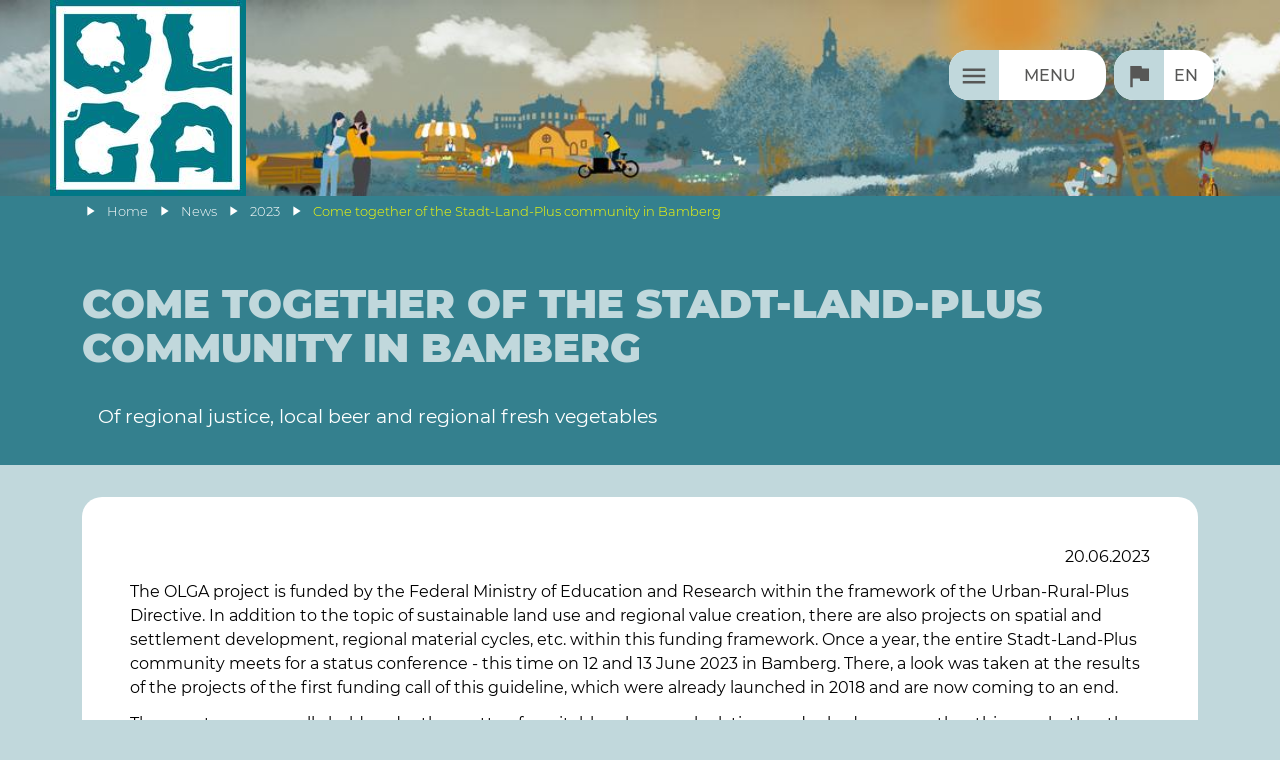

--- FILE ---
content_type: text/html; charset=utf-8
request_url: https://www.projekt-olga.de/en/news_db/2023/come-together-of-the-stadt-land-plus-community-in-bamberg/
body_size: 8327
content:
<!DOCTYPE HTML>
<html lang="de">
	<head>
		<title>Come together of the Stadt-Land-Plus community in Bamberg | OLGA</title>
		<meta charset="utf-8" />

		<meta name="viewport" content="width=device-width, initial-scale=1" />
		<!-- <meta http-equiv="Content-Security-Policy" content="default-src 'self' 'unsafe-eval' 'unsafe-inline' *.elbelabe.eu unpkg.com; img-src 'self' http https *.elbelabe.eu; script-src 'self' 'unsafe-eval' 'unsafe-inline' *.elbelabe.eu https://cdnjs.cloudflare.com/ajax/libs/magnific-popup.js/ code.jquery.com *.gstatic.com *.google.com code.iconify.design unpkg.com; child-src 'none'; frame-src *.gstatic.com *.google.com;"> -->

		
		
	<script>
		var page_id = 1849;
		var translations_array = {};
		var calData = {};
		var eventsInit = {};
		var eventsFilter = false;
		var poisInit = {};
		var poisFilter = false;
		var kpf = null;
		var projectsInit = {};
		var kpfFilter = false;
		var pois = null;
		var autotranslate = 0; // 0=nicht anzeigen, 1=ist ausgeschaltet, 2=ist eingeschaltet
		var header_scrolled_height = 90;
	</script>


	<!-- CSS/JS einbinden -->

	<link rel="stylesheet" href="/site/templates/css/main.min.css">
	<script src="https://www.elbelabe.eu/site/templates/js/jquery/jquery.min.js"></script>


	<!-- Favicon -->

	<link rel="shortcut icon" href="/favicon.ico">
	<link rel="icon" type="image/png" href="/favicon_32x32.png" sizes="32x32">
	<link rel="icon" type="image/png" href="/favicon_48x48.png" sizes="48x48">
	<link rel="icon" type="image/png" href="/favicon_96x96.png" sizes="96x96">
	<link rel="apple-touch-icon" href="/favicon_180x180.png" sizes="180x180">

	<meta name="description" content="Of regional justice, local beer and regional fresh vegetables">

	<!-- Meta-Tags für Geo-Position -->

	<meta name="geo.region" content="DE-SN" />
	<meta name="geo.placename" content="Dresden" />
	<meta name="geo.position" content="51.048255;13.739007" />
	<meta name="ICBM" content="51.048255, 13.739007" />


	<!-- Meta-Tags für Open Graph (Facebook etc.) -->

	<meta property="og:url" content="https://www.projekt-olga.de/en/news_db/2023/come-together-of-the-stadt-land-plus-community-in-bamberg/" />
	<meta property="og:type" content="article" />
	<meta property="og:title" content="Come together of the Stadt-Land-Plus community in Bamberg" />
	<meta name="twitter:url" content="https://www.projekt-olga.de/en/news_db/2023/come-together-of-the-stadt-land-plus-community-in-bamberg/" />
	<meta name="twitter:type" content="article" />
	<meta name="twitter:title" content="Come together of the Stadt-Land-Plus community in Bamberg" />
	<meta property="og:description" content="Of regional justice, local beer and regional fresh vegetables" />
	<meta name="twitter:description" content="Of regional justice, local beer and regional fresh vegetables" />
		<meta property="og:image" content="https://www.projekt-olga.de/standard_og_image.jpg" />
	<meta property="og:image:width" content="" />
	<meta property="og:image:height" content="" />
	<meta property="og:image:alt" content="Logo" />
	<meta name="twitter:image" content="https://www.projekt-olga.de/standard_og_image.jpg" />
	<meta name="twitter:image:width" content="" />
	<meta name="twitter:image:height" content="" />
	<meta name="twitter:image:alt" content="Logo" />

	<!-- strukturierte Daten für Google -->

	<script type="application/ld+json">
		{
		"@context": "https://schema.org",
		"@type": "Organization",
		"url": "https://www.projekt-olga.de",
		"logo": "https://www.projekt-olga.de/site/templates/images/logo_olga_x196.jpg"
		}
	</script>
	<script type="application/ld+json">
		{
		"@context": "https://schema.org",
		"@type": "BreadcrumbList",
		"itemListElement": [{"@type":"ListItem","position":1,"name":"News","item":"https://www.projekt-olga.de/en/news_db/"}, {"@type":"ListItem","position":2,"name":"2023","item":"https://www.projekt-olga.de/en/news_db/2023/"}, {"@type":"ListItem","position":3,"name":"Come together of the Stadt-Land-Plus community in Bamberg"}]
		}
	</script>
	<script type="application/ld+json">
		{
		"@context": "https://schema.org",
		"@type": "Article",
		"headline": "Come together of the Stadt-Land-Plus community in Bamberg",
		"image": [ ],
		"datePublished": "2023-06-20T11:31:54+02:00",
		"dateModified": "2023-06-22T13:41:18+02:00"
		}
	</script>


	<!-- Matomo -->

	<script type="text/javascript">
	var _paq = window._paq || [];
	/* tracker methods like "setCustomDimension" should be called before "trackPageView" */
	_paq.push(['disableCookies']);
	_paq.push(['trackPageView']);
	_paq.push(['enableLinkTracking']);
	(function() {
		var u="//analytics.elbelabe.eu/";
		_paq.push(['setTrackerUrl', u+'messung.php']);
		_paq.push(['setSiteId', '3']);
		var d=document, g=d.createElement('script'), s=d.getElementsByTagName('script')[0];
		g.type='text/javascript'; g.async=true; g.defer=true; g.src=u+'messung.js'; s.parentNode.insertBefore(g,s);
	})();
	</script>
	<!-- End Matomo Code -->			
	</head>

	<body class="news come-together-der-stadt-land-plus-community-in-bamberg">
		
			<header class="news">
		<div id="bkg_img_container">
			<div class="bkg_img_container_left"></div>
			<div class="bkg_img_container_middle"></div>
			<div class="bkg_img_container_right"></div>							
		</div>
		<div class="wrapper">
			<h1><span>OLGA</span><a href="/en/" class="logo logo_img"><img src="/site/templates/images/logo_olga_x196.jpg" alt="Logo des Projektes OLGA" width="" height=""></a></h1>
			<ul id="headNaviList"><li class="menu"><a href="/en/konfiguration/funktionsseiten/menu/" aria-label='Menu'><span>Menu</span></a></li><li class="switchLanguage"><button><span class="en">en</span></button><ul><li><a href="/meldungen/2023/come-together-der-stadt-land-plus-community-in-bamberg/" class="de">Deutsch</a></li><li><a href="/en/news_db/2023/come-together-of-the-stadt-land-plus-community-in-bamberg/" class="en">English</a></li></ul></li></ul>
		</div>
		<div id="breadCrumbsParent">
			<ul id="breadCrumbs" class="wrapper"><li ><a href="/en/">Home</a></li><li ><a href="/en/news_db/">News</a></li><li ><a href="/en/news_db/2023/">2023</a></li><li class="active"><a href="/en/news_db/2023/come-together-of-the-stadt-land-plus-community-in-bamberg/">Come together of the Stadt-Land-Plus community in Bamberg</a></li></ul>
		</div>
	</header>
	
	<nav id="mainNavi">
	<div class="bkg_for_main_navi">	
		<div class="wrapper">			
			<ul class="mobile_language_switch">
				<li><a href="/meldungen/2023/come-together-der-stadt-land-plus-community-in-bamberg/" class="de"><span>de</span></a></li><li><a href="/en/news_db/2023/come-together-of-the-stadt-land-plus-community-in-bamberg/" class="en"><span>en</span></a></li>
			</ul>
			<ul class="mainNavi"><li class="news"><a href="/en/news/" aria-label='News'><span>News</span></a></li><li class="ueber hasChilds"><a href="/en/about/" aria-label='Topics'><span>Topics</span></a><ul><li class="projektregion"><a href="/en/about/project-region/" aria-label='Project region'><span>Project region</span></a></li><li class="modul-1"><a href="/en/about/modul-1/" aria-label='Agroforestry along watercourses'><span>Agroforestry along watercourses</span></a></li><li class="modul-2"><a href="/en/about/modul-2/" aria-label='Urban farming and regional food'><span>Urban farming and regional food</span></a></li><li class="regionale-wertschopfung-von-hulsenfruchten"><a href="/en/about/regional-added-value-of-pulses/" aria-label='Regional added value with pulses'><span>Regional added value with pulses</span></a></li></ul></li><li class="projektpartner hasChilds"><a href="/en/project-partners/" aria-label='Who we are'><span>Who we are</span></a><ul><li class="projektpartner hasChilds"><a href="/en/project-partners/project-partners/" aria-label='Project Partners'><span>Project Partners</span></a><ul><li class="akteure"><a href="/en/project-partners/project-partners/partners/" aria-label='Overview'><span>Overview</span></a></li><li class="landeshauptstadt-dresden"><a href="/en/project-partners/project-partners/city-of-dresden/" aria-label='City of Dresden'><span>City of Dresden</span></a></li><li class="technische-universitat-dresden"><a href="/en/project-partners/project-partners/technical-university-of-dresden/" aria-label='Technische Universität Dresden'><span>Technische Universität Dresden</span></a></li><li class="umweltzentrum-dresden"><a href="/en/project-partners/project-partners/umweltzentrum-dresden/" aria-label='Umweltzentrum Dresden e. V.'><span>Umweltzentrum Dresden e. V.</span></a></li><li class="biomasse-schraden"><a href="/en/project-partners/project-partners/biomasse-schraden/" aria-label='Biomasse Schraden e. V.'><span>Biomasse Schraden e. V.</span></a></li></ul></li><li class="kooperationspartner"><a href="/en/project-partners/cooperation-partners/" aria-label='Cooperation partners'><span>Cooperation partners</span></a></li></ul></li><li class="events hasChilds"><a href="/en/events/" aria-label='Events'><span>Events</span></a><ul><li class="eigeneveranstaltungen"><a href="/en/events/project-events/" aria-label='Project related events'><span>Project related events</span></a></li><li class="externe-veranstaltungen"><a href="/en/events/external-events/" aria-label='External Events'><span>External Events</span></a></li><li class="fokusgruppen-prolog"><a href="/en/events/focus-groups-prologue/" aria-label='Focus groups Prologue 2021'><span>Focus groups Prologue 2021</span></a></li><li class="fokusgruppen-2022"><a href="/en/events/fokusgruppen-2022/" aria-label='OLGA focus groups 2022'><span>OLGA focus groups 2022</span></a></li></ul></li><li class="stories"><a href="/en/stories/" aria-label='OLGA Stories'><span>OLGA Stories</span></a></li><li class="downloads"><a href="/en/downloads/" aria-label='Publications'><span>Publications</span></a></li><li class="publikationen hasChilds"><a href="/en/publications/" aria-label='Newsletter'><span>Newsletter</span></a><ul><li class="olga-newsletter-1"><a href="/en/publications/olga-newsletter-1/" aria-label='OLGA Newsletter no. 1, 05/2021'><span>OLGA Newsletter no. 1, 05/2021</span></a></li><li class="olga-newsletter-2"><a href="/en/publications/olga-newsletter-2/" aria-label='OLGA Newsletter No. 2, 12/2021'><span>OLGA Newsletter No. 2, 12/2021</span></a></li><li class="olga-newsletter-3"><a href="/en/publications/olga-news-3/" aria-label='OLGA News No. 3, 07/2022'><span>OLGA News No. 3, 07/2022</span></a></li><li class="olga-newsletter-4"><a href="/en/publications/olga-newsletter-4/" aria-label='OLGA Newsletter No. 4, 12/2022'><span>OLGA Newsletter No. 4, 12/2022</span></a></li><li class="olga-newsletter-5"><a href="/en/publications/olga-newsletter-5/" aria-label='OLGA Newsletter no. 5, 06/2023'><span>OLGA Newsletter no. 5, 06/2023</span></a></li><li class="olga-newsletter-nr-6"><a href="/en/publications/olga-newsletter-no-6/" aria-label='OLGA Newsletter No. 6, 12/2023'><span>OLGA Newsletter No. 6, 12/2023</span></a></li><li class="olga-newsletter-nr-7-06-2024"><a href="/en/publications/olga-newsletter-no-7-06-2024/" aria-label='OLGA Newsletter no. 7, 06/2024'><span>OLGA Newsletter no. 7, 06/2024</span></a></li><li class="olga-newsletter-nr-8"><a href="/en/publications/olga-newsletter-no-8/" aria-label='OLGA Newsletter no. 8, 12/2024'><span>OLGA Newsletter no. 8, 12/2024</span></a></li><li class="slideshow-test"><a href="/en/publications/slideshow-test/" aria-label='Slideshow-Test'><span>Slideshow-Test</span></a></li></ul></li><li class="kontakt"><a href="/en/contact/" aria-label='Contact'><span>Contact</span></a></li></ul>
			<form action="/en/search/" method="get" class="singleFieldForm" id="searchForm">
				<label for="st">Suchbegriff</label>
				<input type="search" name="st" id="st">
				<button type="submit"><span></span></button>
			</form>
			</div>
			</div>
	</nav>
		
	<div id="wait_overlay">
	</div>

	<a id="content"></a>
	
	<main id="main" class="header">	

		<div class="secondary_bkg">
			<div class="secondary_bkg_left"></div>
			<div class="secondary_bkg_middle"></div>
			<div class="secondary_bkg_right"></div>
		</div>
		<header>
			<div id="autotranslate_msg" class="wrapper" style="display:none;">
				<p id="autotranslate_msg_on"><span>This is an auto translation. (<a href="">turn off</a>)</span></p>
				<p id="autotranslate_msg_off"><span>Auto translation is off. (<a href="">turn on</a>)</span></p>
			</div>
			<div class="wrapper">
				<h1 id="page_headline">Come together of the Stadt-Land-Plus community in Bamberg</h1>
				<span id="page_teaser"><p>Of regional justice, local beer and regional fresh vegetables</p></span>
			</div>
		</header>

<!-- Content-Elements -->
<script>ce_arguments = {}</script>

<div class="contentelement text_1_col style2"><div class="wrapper inner"><section><p class="news_date">20.06.2023<br /></p><p>The OLGA project is funded by the Federal Ministry of Education and Research within the framework of the Urban-Rural-Plus Directive. In addition to the topic of sustainable land use and regional value creation, there are also projects on spatial and settlement development, regional material cycles, etc. within this funding framework. Once a year, the entire Stadt-Land-Plus community meets for a status conference - this time on 12 and 13 June 2023 in Bamberg. There, a look was taken at the results of the projects of the first funding call of this guideline, which were already launched in 2018 and are now coming to an end.</p>

<p>The event was generally held under the motto of equitable urban-rural relations and asked, among other things, whether the country per se was the loser and the city the winner of all developments. Regional planner and legal scholar Ben Davy gave an interesting keynote on regional (in)justice.<br />
In the thematic cluster "Regional Products", we discussed the results and pilot measures with our colleagues: In the Leipzig region, it quickly became clear that a further refinement step was needed in processing when supplying communal catering with products from the region, because the large company canteens, for example, only take peeled potatoes. There is still a need for optimisation in the value chain. On the basis of the marketing platform for regional products regiothek.de, the Nuremberg Metropolitan Region makes the supply relationships of food producers, processors and end consumers transparent. In a regional context, suggestions for transport bundling are calculated and proposed to the businesses in order to save distances and ultimately CO2. &nbsp;</p>

<p>All funded projects were also called upon to name legal obstacles from their (research) work of the last few years that essentially hinder spatial (urban-rural) developments or make them impossible in the first place. Due to the fact that agricultural land in conurbations is increasingly dwindling due to other uses, it was suggested that these cultivated areas should be legally secured. In addition, climate protection should become a compulsory municipal task in the future and the criterion of "regionality" should be included in public procurement law. After the expert presentations, networking and exchange with the other project actors from administration, science and practice continued in the evening over a drinkable Bamberg beer.&nbsp;</p>

<p>On the second day, we explored the Knoblauchsland, one of the largest contiguous vegetable growing areas (approx. 385 ha in the open and approx. 30 ha under glass) in Bavaria between Nuremberg, Erlangen and Fürth, on one of four excursions on the topic of (urban) agriculture and horticulture. We visited a farm for the production of organic herbs and vegetables and the organic producers' cooperative Franken-Gemüse, which bundles and markets the products of 50 Knoblauchsland farms. All in all, it was a successful event that was superbly organised by the colleagues from the cross-sectional project Stadt-Land-Plus. Many thanks for that!</p>

<p><a class="button" href="https://www.zukunftsstadt-stadtlandplus.de/at-a-glance-in-english.html" rel="noopener" target="_blank">Learn more</a></p>

<p><a href="/site/assets/files/1811/img_8461.webp" rel="noopener" target="_blank"><img alt="" height="187" src="/site/assets/files/1811/img_8461.250x0-is.webp" width="250" /></a><a href="/site/assets/files/1811/33039e97-1bfb-42f5-ac75-b071cccc392c.webp" rel="noopener" target="_blank"><img alt="" height="187" src="/site/assets/files/1811/33039e97-1bfb-42f5-ac75-b071cccc392c.250x0-is.webp" width="250" /></a><a href="/site/assets/files/1811/img_8478.webp" rel="noopener" target="_blank"><img alt="" height="187" src="/site/assets/files/1811/img_8478.250x0-is.webp" width="250" /></a><a href="/site/assets/files/1811/img_8483.webp" rel="noopener" target="_blank"><img alt="" height="187" src="/site/assets/files/1811/img_8483.250x0-is.webp" width="250" /></a></p></section></div></div>

<!-- Ende Content-Elements -->

		<!-- Social-Media-Buttons -->
		<div class="social_media_buttons">		
			<button class="social_media_button share_on_facebook " type="button" onclick="share_on_social_media('share_on_facebook', 'https://www.projekt-olga.de/en/news_db/2023/come-together-of-the-stadt-land-plus-community-in-bamberg/', '')" title='Teilen' aria-label='share on facebook'><svg xmlns='http://www.w3.org/2000/svg' viewBox='0 0 48 48'  width='32' height='32' alt='Teilen' aria-label='share on facebook'><circle class='logo_area' cx='24' cy='24' r='24'/><path class='logo_sign' d='M29.9,19.5h-4v-2.6c0-1,0.7-1.2,1.1-1.2c0.5,0,2.8,0,2.8,0v-4.4l-3.9,0c-4.4,0-5.3,3.3-5.3,5.3v2.9h-2.5V24  h2.5c0,5.8,0,12.7,0,12.7h5.3c0,0,0-7,0-12.7h3.6L29.9,19.5z' fill='currentColor'/></svg></button>
			<button class="social_media_button share_on_twitter " type="button" onclick="share_on_social_media('share_on_twitter', 'https://www.projekt-olga.de/en/news_db/2023/come-together-of-the-stadt-land-plus-community-in-bamberg/', '')" title='Teilen' aria-label='share on twitter'><svg xmlns='http://www.w3.org/2000/svg' viewBox='0 0 32 32'  width='32' height='32' alt='Teilen' aria-label='share on twitter'><circle class='logo_area' cx='16' cy='16' r='16'/><path class='logo_sign' fill='currentColor' d='M16.38 13.77c-1.22,0.18 -3.85,-0.75 -4.93,-1.35 -1.5,-0.83 -2.37,-1.69 -3.46,-2.87 -0.84,1.2 -0.76,3.06 0.11,4.35 0.28,0.41 0.71,0.7 0.94,1.05 -0.75,0.05 -1.04,-0.28 -1.65,-0.42 -0.07,0.95 0.33,1.94 0.92,2.65 0.75,0.91 1.21,0.94 2.21,1.41 -0.72,0.18 -1.02,0.06 -1.67,0.09 0.18,1.04 1.32,2.15 2.39,2.56 0.38,0.14 1.09,0.21 1.32,0.33 -2.35,1.71 -3.58,1.52 -5.91,1.66 1.02,1.09 4.58,1.82 6.1,1.82 2.3,0 4.39,-0.47 6.34,-1.71 1.73,-1.1 2.87,-2.35 3.89,-4.12 1.9,-3.29 1.43,-6.02 1.6,-6.39 0.52,-0.56 1.63,-1.23 1.91,-2.04 -0.68,0.09 -1.26,0.48 -2.06,0.5 0.21,-0.29 1.29,-0.92 1.6,-2.2 -0.98,0.41 -1.42,0.76 -2.56,0.96 -1.58,-1.2 -3,-1.82 -4.99,-0.78 -0.71,0.38 -1.28,0.95 -1.67,1.66 -0.58,1.05 -0.48,1.72 -0.43,2.84z'/></svg></button>
			<button class="social_media_button share_on_linkedin " type="button" onclick="share_on_social_media('share_on_linkedin', 'https://www.projekt-olga.de/en/news_db/2023/come-together-of-the-stadt-land-plus-community-in-bamberg/', '')" title='Teilen' aria-label='share on linkedin'><svg xmlns='http://www.w3.org/2000/svg' viewBox='0 0 32 32'  width='32' height='32' alt='Teilen' aria-label='share on linkedin'><circle class='logo_area' cx='16' cy='16' r='16'/><path class='logo_sign' fill='white' d='M13.88 23.43l3.59 0 0 -6.04c0,-0.32 0.02,-0.65 0.12,-0.88 0.26,-0.64 0.85,-1.31 1.84,-1.31 1.3,0 1.82,0.99 1.82,2.44l0 5.79 3.59 0 0 -6.2c0,-3.32 -1.77,-4.87 -4.13,-4.87 -1.94,0 -2.79,1.09 -3.26,1.83l0.02 0 0 -1.57 -3.59 0c0.05,1.01 0,10.81 0,10.81l0 0z'/><rect fill='white' x='8.22' y='12.61' width='3.56' height='10.83'/><ellipse fill='white' cx='10.02' cy='9.24' rx='2.02' ry='1.85'/></svg></button>
		</div>
			
		<!-- Facebook-Button
		<div class="social_media_buttons">
		<button class="social_media_button invers" type="button" onclick="share_on_facebook('https://www.projekt-olga.de/en/news_db/2023/come-together-of-the-stadt-land-plus-community-in-bamberg/');">
			<svg xmlns='http://www.w3.org/2000/svg' enable-background='new 0 0 48 48' id='Layer_1' viewBox='0 0 48 48'  width="32" height="32" alt="Teilen" title="Teilen" aria-label="share on facebook">
				<circle cx='24' cy='24' fill='#4E71A8' r='24'/><path d='M29.9,19.5h-4v-2.6c0-1,0.7-1.2,1.1-1.2c0.5,0,2.8,0,2.8,0v-4.4l-3.9,0c-4.4,0-5.3,3.3-5.3,5.3v2.9h-2.5V24  h2.5c0,5.8,0,12.7,0,12.7h5.3c0,0,0-7,0-12.7h3.6L29.9,19.5z' fill='#FFFFFF'/>
			</svg>
		</button>

		<button class="social_media_button invers" type="button" onclick="share_on_twitter('https://www.projekt-olga.de/en/news_db/2023/come-together-of-the-stadt-land-plus-community-in-bamberg/');">
			<svg xmlns='http://www.w3.org/2000/svg' enable-background='new 0 0 32 32' id='Layer_1' viewBox='0 0 32 32'  width="32" height="32" alt="Teilen" title="Teilen" aria-label="share on twitter">
				<circle fill="#4E9ED6" cx="16" cy="16" r="16"/>
  				<path fill="white" d="M16.38 13.77c-1.22,0.18 -3.85,-0.75 -4.93,-1.35 -1.5,-0.83 -2.37,-1.69 -3.46,-2.87 -0.84,1.2 -0.76,3.06 0.11,4.35 0.28,0.41 0.71,0.7 0.94,1.05 -0.75,0.05 -1.04,-0.28 -1.65,-0.42 -0.07,0.95 0.33,1.94 0.92,2.65 0.75,0.91 1.21,0.94 2.21,1.41 -0.72,0.18 -1.02,0.06 -1.67,0.09 0.18,1.04 1.32,2.15 2.39,2.56 0.38,0.14 1.09,0.21 1.32,0.33 -2.35,1.71 -3.58,1.52 -5.91,1.66 1.02,1.09 4.58,1.82 6.1,1.82 2.3,0 4.39,-0.47 6.34,-1.71 1.73,-1.1 2.87,-2.35 3.89,-4.12 1.9,-3.29 1.43,-6.02 1.6,-6.39 0.52,-0.56 1.63,-1.23 1.91,-2.04 -0.68,0.09 -1.26,0.48 -2.06,0.5 0.21,-0.29 1.29,-0.92 1.6,-2.2 -0.98,0.41 -1.42,0.76 -2.56,0.96 -1.58,-1.2 -3,-1.82 -4.99,-0.78 -0.71,0.38 -1.28,0.95 -1.67,1.66 -0.58,1.05 -0.48,1.72 -0.43,2.84z"/> 
			</svg>	
		</button>

		<button class="social_media_button invers" type="button" onclick="share_on_linkedin('https://www.projekt-olga.de/en/news_db/2023/come-together-of-the-stadt-land-plus-community-in-bamberg/');">
			<svg xmlns='http://www.w3.org/2000/svg' enable-background='new 0 0 32 32' id='Layer_1' viewBox='0 0 32 32'  width="32" height="32" alt="Teilen" title="Teilen" aria-label="share on linkedin">
				<circle fill="#0079B8" cx="16" cy="16" r="16"/>
				<path fill="white" d="M13.88 23.43l3.59 0 0 -6.04c0,-0.32 0.02,-0.65 0.12,-0.88 0.26,-0.64 0.85,-1.31 1.84,-1.31 1.3,0 1.82,0.99 1.82,2.44l0 5.79 3.59 0 0 -6.2c0,-3.32 -1.77,-4.87 -4.13,-4.87 -1.94,0 -2.79,1.09 -3.26,1.83l0.02 0 0 -1.57 -3.59 0c0.05,1.01 0,10.81 0,10.81l0 0z"/>
   				<rect fill="white" x="8.22" y="12.61" width="3.56" height="10.83"/>
   				<ellipse fill="white" cx="10.02" cy="9.24" rx="2.02" ry="1.85"/>
			</svg>
  		</button>
		</div> -->


		</main>
		
		
		<footer>
			<div id="footer_logos_foerderer" class="wrapper">
				<p class="flex"><a href="https://www.bmbf.de" rel="noreferrer noopener" target="_blank" title="Bundesministerium für Bildung und Forschung"><img loading='lazy' alt="" height="110" src="/site/assets/files/1065/sponsored_by_bmbf_english.160x0-is.webp" width="160" /></a><a href="https://www.fona.de/" rel="noreferrer noopener" target="_blank" title="Project FONA"><img loading='lazy' alt="" height="80" src="/site/assets/files/1065/logo_fona.176x0-is.webp" width="176" /></a><a href="https://www.zukunftsstadt-stadtlandplus.de/" rel="noreferrer noopener" target="_blank" title="BMBF-Programm Zukunftsstadt Stadt-Land-Plus"><img loading='lazy' alt="Logo des BMBF-Programms Stadt-Land-Plus" height="80" src="/site/assets/files/1065/logo_slp.113x0-is.webp" width="113" /></a></p>

<p><small>The Federal Ministry of Education and Research (BMBF) is funding the OLGA project as part of the "Stadt-Land-Plus" funding measure under the funding code 033L219. This funding measure supplements the BMBF flagship initiative "Zukunftsstadt" (Future City) with the perspective of urban-rural partnerships. Duration: April 2020 to March 2025</small></p>			</div>

        <div class="wrapper" id="social_media">
            <p><a href="https://www.facebook.com/projectolga/" rel="noreferrer noopener" target="_blank"><img alt="" height="40" src="/site/assets/files/1055/facebook_icon_grau.40x0-is.webp" width="40" /></a><a href="https://www.instagram.com/stadt.land.schafft/" rel="noreferrer noopener" target="_blank"><img alt="" height="40" src="/site/assets/files/1055/instagram_icon_grau.40x0-is.webp" width="40" /></a><a href="https://www.linkedin.com/in/anke-hahn/" rel="noreferrer noopener" target="_blank"><img alt="" height="40" src="/site/assets/files/1055/linkedin_icon_grau.40x0-is.webp" width="40" /></a><a href="https://www.youtube.com/channel/UCM3tkUicH-PrJ7c3PqxhZUA" rel="noreferrer noopener" target="_blank"><img alt="" height="40" src="/site/assets/files/1055/youtube_icon_grau.40x0-is.webp" width="40" /></a></p>		
        </div>

        <div class="wrapper" id="socket">
            <p><a href="/en/contact/legal-notice/">Legal notice</a> | <a href="/en/contact/privacy-statement/">Privacy statement</a></p>

<p style="text-align:right;">(c) &nbsp;2023 | BMBF-Verbundprojekt OLGA (Stadt-Land-Plus) | FKZ033L219</p>						
        </div>

			

		</footer>
		

    <!-- Matomo noscript -->
    <noscript><p><img src="//analytics.elbelabe.eu/matomo.php?idsite=3&amp;rec=1" style="border:0;" alt="" /></p></noscript>

    <!-- <div class="mobile"></div>
    <div id="mask"></div> -->

    <!-- late scripts -->
    <script>
        var userLanguage = 1035;
        var evCat = false;
    </script>


    <!--  -->

    <script src='/site/templates/js/init.min.js'></script>

    <!--  -->

    <script>
        window.setTimeout (function() {
            let urlparams = new URLSearchParams(window.location.search);
            if (urlparams.has("src")) {
                let eventname = urlparams.get("src").toUpperCase();
                if (["GOOGLEADS", "FBADS", "FBBTN", "NEWSLETTER"].includes (eventname)) {
                    if (sessionStorage.getItem ("srclogged") != "1") {
                        let url1 = window.location.href.toLowerCase();
                        url1 = url1.slice(0, url1.indexOf("?"));
                        if (url1.startsWith("https://")) {
                            url1 = url1.substr(url1.indexOf ("/", 8));
                        }
                        trackEvent(eventname, url1, url1, url1);
                        sessionStorage.setItem ("srclogged", "1");
                    }
                }
            }
        }, 1000);
    </script>			
		
	</body>
</html>

--- FILE ---
content_type: text/css
request_url: https://www.projekt-olga.de/site/templates/css/main.min.css
body_size: 27306
content:
@charset "utf-8";.mfp-bg{top:0;left:0;width:100%;height:100%;z-index:4999;overflow:hidden;position:fixed;background:#0b0b0b;opacity:0.8}.mfp-wrap{top:0;left:0;width:100%;height:100%;z-index:5000;position:fixed;outline:none!important;-webkit-backface-visibility:hidden}.mfp-container{text-align:center;position:absolute;width:100%;height:100%;left:0;top:0;padding:0 8px;box-sizing:border-box}.mfp-container:before{content:'';display:inline-block;height:100%;vertical-align:middle}.mfp-align-top .mfp-container:before{display:none}.mfp-content{position:relative;display:inline-block;vertical-align:middle;margin:0 auto;text-align:left;z-index:1045}.mfp-inline-holder .mfp-content,.mfp-ajax-holder .mfp-content{width:100%;cursor:auto}.mfp-ajax-cur{cursor:progress}.mfp-zoom-out-cur,.mfp-zoom-out-cur .mfp-image-holder .mfp-close{cursor:-moz-zoom-out;cursor:-webkit-zoom-out;cursor:zoom-out}.mfp-zoom{cursor:pointer;cursor:-webkit-zoom-in;cursor:-moz-zoom-in;cursor:zoom-in}.mfp-auto-cursor .mfp-content{cursor:auto}.mfp-close,.mfp-arrow,.mfp-preloader,.mfp-counter{-webkit-user-select:none;-moz-user-select:none;user-select:none}.mfp-loading.mfp-figure{display:none}.mfp-hide{display:none!important}.mfp-preloader{color:#ccc;position:absolute;top:50%;width:auto;text-align:center;margin-top:-0.8em;left:8px;right:8px;z-index:1044}.mfp-preloader a{color:#ccc}.mfp-preloader a:hover,.mfp-preloader form#filter.news a.active,form#filter.news .mfp-preloader a.active{color:#fff}.mfp-s-ready .mfp-preloader{display:none}.mfp-s-error .mfp-content{display:none}button.mfp-close,button.mfp-arrow{overflow:visible;cursor:pointer;background:transparent;border:0;-webkit-appearance:none;display:block;outline:none;padding:0;z-index:1046;box-shadow:none;touch-action:manipulation}button::-moz-focus-inner{padding:0;border:0}.mfp-close{width:44px;height:44px;line-height:44px;position:absolute;right:0;top:0;text-decoration:none;text-align:center;opacity:0.65;padding:0 0 18px 10px;color:#fff;font-style:normal;font-size:28px;font-family:Arial,Baskerville,monospace}.mfp-close:hover,form#filter.news a.active.mfp-close,.mfp-close:focus{opacity:1}.mfp-close:active{top:1px}.mfp-close-btn-in .mfp-close{color:#333}.mfp-image-holder .mfp-close,.mfp-iframe-holder .mfp-close{color:#fff;right:-6px;text-align:right;padding-right:6px;width:100%}.mfp-counter{position:absolute;top:0;right:0;color:#ccc;font-size:12px;line-height:18px;white-space:nowrap}.mfp-arrow{position:absolute;opacity:0.65;margin:0;top:50%;margin-top:-55px;padding:0;width:90px;height:110px;-webkit-tap-highlight-color:transparent}.mfp-arrow:active{margin-top:-54px}.mfp-arrow:hover,form#filter.news a.active.mfp-arrow,.mfp-arrow:focus{opacity:1}.mfp-arrow:before,.mfp-arrow:after{content:'';display:block;width:0;height:0;position:absolute;left:0;top:0;margin-top:35px;margin-left:35px;border:medium inset transparent}.mfp-arrow:after{border-top-width:13px;border-bottom-width:13px;top:8px}.mfp-arrow:before{border-top-width:21px;border-bottom-width:21px;opacity:0.7}.mfp-arrow-left{left:0}.mfp-arrow-left:after{border-right:17px solid #fff;margin-left:31px}.mfp-arrow-left:before{margin-left:25px;border-right:27px solid #3f3f3f}.mfp-arrow-right{right:0}.mfp-arrow-right:after{border-left:17px solid #fff;margin-left:39px}.mfp-arrow-right:before{border-left:27px solid #3f3f3f}.mfp-iframe-holder{padding-top:40px;padding-bottom:40px}.mfp-iframe-holder .mfp-content{line-height:0;width:100%;max-width:900px}.mfp-iframe-holder .mfp-close{top:-40px}.mfp-iframe-scaler{width:100%;height:0;overflow:hidden;padding-top:56.25%}.mfp-iframe-scaler iframe{position:absolute;display:block;top:0;left:0;width:100%;height:100%;box-shadow:0 0 8px rgba(0,0,0,0.6);background:#000}img.mfp-img{width:auto;max-width:100%;height:auto;display:block;line-height:0;box-sizing:border-box;padding:40px 0 40px;margin:0 auto}.mfp-figure{line-height:0}.mfp-figure:after{content:'';position:absolute;left:0;top:40px;bottom:40px;display:block;right:0;width:auto;height:auto;z-index:-1;box-shadow:0 0 8px rgba(0,0,0,0.6);background:#444}.mfp-figure small{color:#bdbdbd;display:block;font-size:12px;line-height:14px}.mfp-figure figure{margin:0}.mfp-bottom-bar{margin-top:-36px;position:absolute;top:100%;left:0;width:100%;cursor:auto}.mfp-title{text-align:left;line-height:18px;color:#f3f3f3;word-wrap:break-word;padding-right:36px}.mfp-image-holder .mfp-content{max-width:100%}.mfp-gallery .mfp-image-holder .mfp-figure{cursor:pointer}@media screen and (max-width:800px) and (orientation:landscape),screen and (max-height:300px){.mfp-img-mobile .mfp-image-holder{padding-left:0;padding-right:0}.mfp-img-mobile img.mfp-img{padding:0}.mfp-img-mobile .mfp-figure:after{top:0;bottom:0}.mfp-img-mobile .mfp-figure small{display:inline;margin-left:5px}.mfp-img-mobile .mfp-bottom-bar{background:rgba(0,0,0,0.6);bottom:0;margin:0;top:auto;padding:3px 5px;position:fixed;box-sizing:border-box}.mfp-img-mobile .mfp-bottom-bar:empty{padding:0}.mfp-img-mobile .mfp-counter{right:5px;top:3px}.mfp-img-mobile .mfp-close{top:0;right:0;width:35px;height:35px;line-height:35px;background:rgba(0,0,0,0.6);position:fixed;text-align:center;padding:0}}@media all and (max-width:900px){.mfp-arrow{-webkit-transform:scale(0.75);transform:scale(0.75)}.mfp-arrow-left{-webkit-transform-origin:0;transform-origin:0}.mfp-arrow-right{-webkit-transform-origin:100%;transform-origin:100%}.mfp-container{padding-left:6px;padding-right:6px}}.fc-view{background-color:#fff;border-radius:20px;overflow:hidden}.fc-header-toolbar h2{font-weight:900;color:#86aad4!important}.fc th{padding:0.5rem 0;background-color:#aec6e2;font-weight:700;text-transform:uppercase}.fc-ltr .fc-basic-view .fc-day-top .fc-day-number{float:left;padding-left:1rem;font-weight:700}.fc-title{color:white!important}*{margin:0;padding:0;border:0;box-sizing:border-box;font-size:100%;font:inherit;position:relative}article,aside,details,figcaption,.slideshow .slide .caption,figure,footer,header,hgroup,menu,nav,section,main{display:block}ol,ul{list-style:none}blockquote,q{quotes:none}blockquote:before,blockquote:after,q:before,q:after{content:'';content:none}table{border-collapse:collapse;border-spacing:0}@font-face{font-family:'Montserrat';src:url(/site/templates/fonts/montserrat_google/Montserrat-Thin.woff2) format('woff2');font-weight:100;font-style:normal;font-stretch:normal;unicode-range:U20-2044;font-display:swap}@font-face{font-family:'Montserrat';src:url(/site/templates/fonts/montserrat_google/Montserrat-ThinItalic.woff2) format('woff2');font-weight:100;font-style:italic;font-stretch:normal;unicode-range:U20-2044;font-display:swap}@font-face{font-family:'Montserrat';src:url(/site/templates/fonts/montserrat_google/Montserrat-ExtraLight.woff2) format('woff2');font-weight:200;font-style:normal;font-stretch:normal;unicode-range:U20-2044;font-display:swap}@font-face{font-family:'Montserrat';src:url(/site/templates/fonts/montserrat_google/Montserrat-ExtraLightItalic.woff2) format('woff2');font-weight:200;font-style:italic;font-stretch:normal;unicode-range:U20-2044;font-display:swap}@font-face{font-family:'Montserrat';src:url(/site/templates/fonts/montserrat_google/Montserrat-Light.woff2) format('woff2');font-weight:300;font-style:normal;font-stretch:normal;unicode-range:U20-2044;font-display:swap}@font-face{font-family:'Montserrat';src:url(/site/templates/fonts/montserrat_google/Montserrat-LightItalic.woff2) format('woff2');font-weight:300;font-style:italic;font-stretch:normal;unicode-range:U20-2044;font-display:swap}@font-face{font-family:'Montserrat';src:url(/site/templates/fonts/montserrat_google/Montserrat-Regular.woff2) format('woff2');font-weight:400;font-style:normal;font-stretch:normal;unicode-range:U20-2044;font-display:swap}@font-face{font-family:'Montserrat';src:url(/site/templates/fonts/montserrat_google/Montserrat-Italic.woff2) format('woff2');font-weight:400;font-style:italic;font-stretch:normal;unicode-range:U20-2044;font-display:swap}@font-face{font-family:'Montserrat';src:url(/site/templates/fonts/montserrat_google/Montserrat-Medium.woff2) format('woff2');font-weight:500;font-style:normal;font-stretch:normal;unicode-range:U20-2044;font-display:swap}@font-face{font-family:'Montserrat';src:url(/site/templates/fonts/montserrat_google/Montserrat-MediumItalic.woff2) format('woff2');font-weight:500;font-style:italic;font-stretch:normal;unicode-range:U20-2044;font-display:swap}@font-face{font-family:'Montserrat';src:url(/site/templates/fonts/montserrat_google/Montserrat-SemiBold.woff2) format('woff2');font-weight:600;font-style:normal;font-stretch:normal;unicode-range:U20-2044;font-display:swap}@font-face{font-family:'Montserrat';src:url(/site/templates/fonts/montserrat_google/Montserrat-SemiBoldItalic.woff2) format('woff2');font-weight:600;font-style:italic;font-stretch:normal;unicode-range:U20-2044;font-display:swap}@font-face{font-family:'Montserrat';src:url(/site/templates/fonts/montserrat_google/Montserrat-Bold.woff2) format('woff2');font-weight:700;font-style:normal;font-stretch:normal;unicode-range:U20-2044;font-display:swap}@font-face{font-family:'Montserrat';src:url(/site/templates/fonts/montserrat_google/Montserrat-BoldItalic.woff2) format('woff2');font-weight:700;font-style:italic;font-stretch:normal;unicode-range:U20-2044;font-display:swap}@font-face{font-family:'Montserrat';src:url(/site/templates/fonts/montserrat_google/Montserrat-ExtraBold.woff2) format('woff2');font-weight:800;font-style:normal;font-stretch:normal;unicode-range:U20-2044;font-display:swap}@font-face{font-family:'Montserrat';src:url(/site/templates/fonts/montserrat_google/Montserrat-ExtraBoldItalic.woff2) format('woff2');font-weight:800;font-style:italic;font-stretch:normal;unicode-range:U20-2044;font-display:swap}@font-face{font-family:'Montserrat';src:url(/site/templates/fonts/montserrat_google/Montserrat-Black.woff2) format('woff2');font-weight:900;font-style:normal;font-stretch:normal;unicode-range:U20-2044;font-display:swap}@font-face{font-family:'Montserrat';src:url(/site/templates/fonts/montserrat_google/Montserrat-BlackItalic.woff2) format('woff2');font-weight:900;font-style:italic;font-stretch:normal;unicode-range:U20-2044;font-display:swap}@font-face{font-family:'Montserrat';src:url(/site/templates/fonts/montserrat_google/Montserrat-Black.woff2) format('woff2');font-weight:1000;font-style:normal;font-stretch:normal;unicode-range:U20-2044;font-display:swap}@font-face{font-family:'Montserrat';src:url(/site/templates/fonts/montserrat_google/Montserrat-BlackItalic.woff2) format('woff2');font-weight:1000;font-style:italic;font-stretch:normal;unicode-range:U20-2044;font-display:swap}@font-face{font-family:'Material Icons';src:url(/site/templates/fonts/MaterialIcons-Regular.woff2) format('woff2'),url(/site/templates/fonts/MaterialIcons-Regular.woff) format('woff');font-display:swap}.fs_text,div.text table th,div.details table th,div.teaser table th,div.text_1_col table th,div.text_2_col table th,div.text table td,div.details table td,div.teaser table td,div.text_1_col table td,div.text_2_col table td,main div.contentelement div.teaser p,main div.contentelement div.teaser p *,div#eventsParent table.fc-list-table tr.fc-event,div.accordion section.interactive div.teaser,div.accordion section.interactive div.teaser *{font-size:0.9rem}.fs_teaser,nav#mainNavi div>ul>li>a,main header p,main header p *,div.calendarPreview h3,main.header>header p,main.header>header p *{font-size:1.2rem;margin-bottom:1.2rem}@media only screen and (max-width:52.5rem){.fs_teaser,nav#mainNavi div>ul>li>a,main header p,main header p *,div.calendarPreview h3,main.header>header p,main.header>header p *{font-size:1rem;margin-bottom:1rem}}.fs_text_big,nav#mainNavi div>ul>li>ul li,nav#mainNavi div>ul>li>ul>li>ul li,main div.teaser p,main div.teaser p *{font-size:1.2rem;margin-bottom:1.2rem}@media only screen and (max-width:52.5rem){.fs_text_big,nav#mainNavi div>ul>li>ul li,nav#mainNavi div>ul>li>ul>li>ul li,main div.teaser p,main div.teaser p *{font-size:1rem;margin-bottom:1rem}}.fs_text_small,table.xlsx th,table.xlsx td,#autotranslate_msg p span,#autotranslate_msg p a,body>footer p,body>footer p *,small,cite,p.quotesource{font-family:'Montserrat',sans-serif;font-weight:400;font-size:0.9rem}.fs_text_tiny,ul#breadCrumbs li a,ul#breadCrumbs li a *,figcaption,.slideshow .slide .caption,div.contentelement.text_with_image div figcaption,div.contentelement.text_with_image div .slideshow .slide .caption,.slideshow .slide div.contentelement.text_with_image div .caption,main small,body.poi div.mfp-title{font-family:'Montserrat',sans-serif;font-weight:300;font-size:0.7rem}.fs_headline_1,main h1{font-family:'Montserrat',sans-serif;font-weight:900;font-size:2.5rem;text-transform:uppercase;margin-bottom:2rem;line-height:110%}@media only screen and (max-width:52.5rem){.fs_headline_1,main h1{font-size:2rem;margin-bottom:1.6rem}}.fs_headline_2,body>header h2,main h2{font-family:'Montserrat',sans-serif;font-weight:800!important;font-size:2rem;margin-top:2rem;margin-bottom:1rem}@media only screen and (max-width:52.5rem){.fs_headline_2,body>header h2,main h2{font-size:1.6rem;margin-bottom:1.6rem}}.fs_headline_3,form#filter.news div#filter_year a,main h3{font-family:'Montserrat',sans-serif;font-weight:700!important;font-size:1.5rem;margin-top:1.5rem;margin-bottom:1rem}@media only screen and (max-width:52.5rem){.fs_headline_3,form#filter.news div#filter_year a,main h3{font-size:1.2rem;margin-bottom:1.6rem}}.fs_headline_4,main h4,div.accordion section.interactive div.accordion_entry_headline div.accordion_entry_headline_title span{font-family:'Montserrat',sans-serif;font-weight:600!important;font-size:1.2rem;margin-top:1rem;margin-bottom:0.7rem}@media only screen and (max-width:52.5rem){.fs_headline_4,main h4,div.accordion section.interactive div.accordion_entry_headline div.accordion_entry_headline_title span{font-size:1rem;margin-bottom:1.6rem}}.fs_headline_5,main h5{font-family:'Montserrat',sans-serif;font-weight:600!important;font-size:1rem;margin-top:1rem;margin-bottom:0.7rem}@media only screen and (max-width:52.5rem){.fs_headline_5,main h5{font-size:0.8rem;margin-bottom:1.6rem}}.material-icons,form#searchForm button,form#newsletterForm button::after,form#filter button.event.genre::after,form#filter button.poi.category::after,form#filter ul#categories_filter_list li.close button::after,table.sortable th.sortable.sorted::after,.buttonWithIcon::before,ul#headNaviList>li a::before,ul#headNaviList>li button::before,.buttonIcon::before,button.social_media_button::before,a.travellink i,.icon::before,.haschilds_arrow,nav#mainNavi div>ul>li.hasChilds>a span::after,nav#mainNavi div>ul>li>ul>li.hasChilds>a span::after,ul#breadCrumbs li a::before,body>header div#goToContent a::before,.leaflet-control-locate a i,.mapMarker span i,div.accordion section.interactive div.accordion_entry_headline::after,div.calendarPreview nav button::after,div.accordion section.interactive div.details a.news_link::before,.poiMarker span i{font-family:'Material Icons';font-weight:normal;font-style:normal;font-size:24px;display:inline-block;line-height:1;text-transform:none;letter-spacing:normal;word-wrap:normal;white-space:nowrap;direction:ltr;-webkit-font-smoothing:antialiased;text-rendering:optimizeLegibility;-moz-osx-font-smoothing:grayscale;font-feature-settings:'liga'}.singleFieldForm,form#searchForm,form#newsletterForm{background-color:#fff;padding:4px 0 0 140px;height:50px;border-radius:20px}.singleFieldForm label,form#searchForm label,form#newsletterForm label{background-color:#34808e;color:white;font-weight:800;padding:16px 1rem 0 1rem;position:absolute;top:0;left:0;height:50px;border-top-left-radius:20px;border-bottom-left-radius:20px}.singleFieldForm button,form#searchForm button,form#newsletterForm button,.singleFieldForm input,form#searchForm input,form#newsletterForm input{vertical-align:middle}.singleFieldForm button,form#searchForm button,form#newsletterForm button{border-top-right-radius:20px;border-bottom-right-radius:20px;padding:4px 0 0 0;width:50px;height:50px;position:absolute;top:0;right:0}.singleFieldForm button span,form#searchForm button span,form#newsletterForm button span{display:none}.singleFieldForm input,form#searchForm input,form#newsletterForm input{width:90%;padding:8px 0 8px 10px;color:#153051;background:none}form#searchForm{clear:both;display:flex;margin:0;padding:0;margin-bottom:75px}form#searchForm button::after{content:"search"}form#searchForm button,form#searchForm label{flex:0 0 auto;position:relative}form#searchForm input#st{background-color:white;margin:7px;flex:1 1 auto;position:relative}form#newsletterForm{margin-bottom:0.5rem}form#newsletterForm button::after{content:"send"}form.FormBuilder.InputfieldForm{margin-bottom:0;padding-bottom:0}form.FormBuilder.InputfieldForm input,form.FormBuilder.InputfieldForm select,form.FormBuilder.InputfieldForm textarea{border-radius:20px;padding:0.5rem 1rem;box-shadow:0 0 1px 1px}form.FormBuilder.InputfieldForm input,form.FormBuilder.InputfieldForm select,form.FormBuilder.InputfieldForm textarea,form.FormBuilder.InputfieldForm input *,form.FormBuilder.InputfieldForm select *,form.FormBuilder.InputfieldForm textarea *{color:#153051!important;background-color:#c1d8dc!important}form.FormBuilder.InputfieldForm label{font-family:'Montserrat',sans-serif;font-weight:400;display:flex}form.FormBuilder.InputfieldForm input:focus,form.FormBuilder.InputfieldForm select:focus,form.FormBuilder.InputfieldForm textarea:focus,form.FormBuilder.InputfieldForm button:focus{outline:none;box-shadow:0 0 2px 1px black}form.FormBuilder.InputfieldForm legend{color:#5e8ec6}form.FormBuilder.InputfieldForm .InputfieldHeader{margin-left:1rem}form.FormBuilder.InputfieldForm div.Inputfield{padding-bottom:1rem}form.FormBuilder.InputfieldForm div.Inputfield:last-of-type{padding-bottom:0;margin-bottom:0}form.FormBuilder.InputfieldForm div.input_checkbox{margin-right:8px}form.FormBuilder.InputfieldForm ul.InputfieldCheckboxesStacked,form.FormBuilder.InputfieldForm ul.InputfieldCheckboxesColumns,form.FormBuilder.InputfieldForm ul.InputfieldRadiosFloated,form.FormBuilder.InputfieldForm ul.InputfieldRadiosStacked{list-style:none;pointer-events:auto}form.FormBuilder.InputfieldForm ul.InputfieldCheckboxesStacked li label span,form.FormBuilder.InputfieldForm ul.InputfieldCheckboxesColumns li label span,form.FormBuilder.InputfieldForm ul.InputfieldRadiosFloated li label span,form.FormBuilder.InputfieldForm ul.InputfieldRadiosStacked li label span{margin-left:10px;cursor:pointer}form.FormBuilder.InputfieldForm ul.InputfieldCheckboxesStacked input,form.FormBuilder.InputfieldForm ul.InputfieldCheckboxesColumns input,form.FormBuilder.InputfieldForm ul.InputfieldRadiosFloated input,form.FormBuilder.InputfieldForm ul.InputfieldRadiosStacked input{box-shadow:none}form.FormBuilder.InputfieldForm ul.InputfieldCheckboxesStacked input:focus,form.FormBuilder.InputfieldForm ul.InputfieldCheckboxesColumns input:focus,form.FormBuilder.InputfieldForm ul.InputfieldRadiosFloated input:focus,form.FormBuilder.InputfieldForm ul.InputfieldRadiosStacked input:focus{outline:none;box-shadow:0 0 2px 1px black}form.FormBuilder.InputfieldForm div.InputfieldCheckbox div.InputfieldContent{background-color:#c1d8dc;border-radius:20px;padding:1rem;padding-left:1rem!important}form.FormBuilder.InputfieldForm div.h-captcha-consent-container{margin:0}form#filter{display:none;padding:2rem 1rem 1rem 1rem;background-color:#fff;border-radius:20px}@media only screen and (max-width:52.5rem){form#filter{padding:1rem}}form#filter div.fieldset{margin-bottom:0;display:inline-block}form#filter div.fieldset.cols2{display:flex}form#filter div.fieldset.cols2>div{width:50%}form#filter div.fieldset.cols3{display:flex}form#filter div.fieldset.cols3>div{width:33.33%}form#filter div.labelField{display:inline-block;margin-bottom:1rem}form#filter label:not(.checkbox){display:inline-block;padding:1rem 1rem 0.8rem 1rem;border-top-left-radius:20px;border-bottom-left-radius:20px;text-align:center}form#filter label:not(.checkbox),form#filter label:not(.checkbox) *{text-transform:uppercase;font-size:0.9rem;font-weight:800}form#filter label:not(.checkbox).select span{display:none}form#filter label.checkbox{margin:0 2rem 2rem 0;padding:0 0 0 30px;background:none}form#filter label.checkbox.inactive{opacity:0.5}form#filter label.checkbox span{color:white;font-weight:500}form#filter label.checkbox input{padding:0;height:auto}form#filter label.checkbox::before{width:50px;height:50px;background-size:contain;background-repeat:no-repeat;content:"";display:inline-block;position:absolute;left:0;top:0}form#filter label,form#filter input,form#filter select{height:50px;vertical-align:middle}form#filter button,form#filter input,form#filter select{margin-right:2rem}form#filter button{cursor:pointer;vertical-align:middle;min-height:50px}@media only screen and (max-width:52.5rem){}form#filter button.event.genre,form#filter button.poi.category{background:white;min-width:unset}form#filter button.event.genre span,form#filter button.poi.category span{margin-right:1rem}form#filter button.event.genre::after,form#filter button.poi.category::after{content:"arrow_drop_down";position:absolute;top:1rem;right:1rem}form#filter button.event.today{background-color:#f7a600}form#filter select,form#filter input,form#filter textarea{padding:1rem 1rem 0.8rem 1rem;border-top-right-radius:20px;border-bottom-right-radius:20px}form#filter select,form#filter input,form#filter textarea,form#filter select *,form#filter input *,form#filter textarea *{text-transform:uppercase;font-size:0.9rem;font-weight:800}form#filter select.first,form#filter input.first,form#filter textarea.first{border-top-right-radius:0;border-bottom-right-radius:0}form#filter select.second,form#filter input.second,form#filter textarea.second{border-top-left-radius:0;border-bottom-left-radius:0}form#filter select{cursor:pointer}form#filter div.red select{background-color:#f7a600;color:white}form#filter ul#categories_filter_list{display:none;position:absolute;left:0;margin-left:0;top:100%;z-index:500;background-color:#fff;border-radius:20px;border:1px solid #f7a600;padding-top:0.5rem;padding-bottom:0.5rem;list-style:none}form#filter ul#categories_filter_list li{padding:0 1rem;margin-bottom:0;white-space:nowrap}form#filter ul#categories_filter_list li.close{position:absolute;top:0.5rem;right:0}form#filter ul#categories_filter_list li.close button{padding:0;background:none;min-width:0;margin-right:0}form#filter ul#categories_filter_list li.close button span{display:none}form#filter ul#categories_filter_list li.close button::after{content:"close";padding:5px;color:black}form#filter ul#categories_filter_list li img{position:absolute;top:1.2rem;left:20px;width:18px;height:auto}form#filter ul#categories_filter_list li label{font-weight:bold;display:inline-block;margin:0 0 0 0;height:auto;padding:0.5rem 0}form#filter ul#categories_filter_list li label::before{content:"";display:none}form#filter ul#categories_filter_list li input{display:inline-block;position:relative;height:auto;margin-right:10px}form#mCCForm button{z-index:100}form#filter.news{display:block;padding-top:1rem;padding-bottom:1rem}form#filter.news div#filter_year{margin-bottom:0;width:100%}form#filter.news div#filter_year a{padding:0.5rem 1rem;margin-top:0;margin-bottom:1rem}form#filter.news div#filter_month a{padding:0.4rem 0.7rem;font-size:0.9rem;min-width:3.5rem;text-align:center}form#filter.news a{text-decoration:none;margin:0.5rem 0.3rem}form#filter.news a.disabled{color:gray}div#form_language_selection{display:flex}div#form_language_selection div:not(.dummy){font-family:'Montserrat',sans-serif;font-weight:700!important;flex:0 1 auto;background-color:orange;padding:1rem 3rem;margin-top:2rem!important;margin-bottom:3rem!important;border-radius:20px}div#form_language_selection div:not(.dummy) *{margin-top:0.5rem}div#form_language_selection div:not(.dummy) label{margin-right:1rem}div#form_language_selection div:not(.dummy) select{padding:0.3rem 2rem;background-color:#d6e2f0}div#FormBuilderSubmitted{margin-top:1rem}#wrap_Inputfield-{display:none}div.voting-block.result-success{background-color:green}div.voting-block.result-success,div.voting-block.result-success *{color:white}div.voting-block.result-error{background-color:red}div.voting-block.result-error,div.voting-block.result-error *{color:white}div.voting-block.wrapper,div#form_language_selection div:not(.dummy).voting-block{padding:0}div.captcha-consent-container{margin-bottom:1rem}@media only screen and (max-width:52.5rem){div.captcha-consent-container{flex-wrap:wrap}}div.captcha-consent-container .h-captcha,div.captcha-consent-container .frc-captcha{flex:0 0 auto;min-width:200px;max-width:400px;width:fit-content}div.captcha-consent-container .captcha-consent-message{flex:1 1 auto;min-width:200px;width:auto;margin-left:1rem}main div.contentelement div.FormBuilder .alert-error{color:white}main div.contentelement div.FormBuilder .alert-success{color:white}main div.contentelement div.FormBuilder div#FormBuilderSubmitted{min-height:100px}main div.contentelement div.FormBuilder div.FormBuilderErrors{padding-bottom:3rem}form.orderform table.order-table td{border:1px solid black;padding:0.5rem}form.orderform input,form.orderform textarea{border:1px solid black}div.text ul,.ul,main ul,div.accordion section.interactive div.details ul,main div.contentelement ul,ol,.ol,main ol,div.accordion section.interactive div.details ol,main div.contentelement ol{margin:0 0 1rem 1.5rem}div.text ul:not(.personList) li,.ul:not(.personList) li,main ul:not(.personList) li,div.accordion section.interactive div.details ul:not(.personList) li,main div.contentelement ul:not(.personList) li,ol:not(.personList) li,.ol:not(.personList) li,main ol:not(.personList) li,div.accordion section.interactive div.details ol:not(.personList) li,main div.contentelement ol:not(.personList) li{margin-bottom:0.3rem}div.text ul:not(.personList) li ul,.ul:not(.personList) li ul,main ul:not(.personList) li ul,div.accordion section.interactive div.details ul:not(.personList) li ul,main div.contentelement ul:not(.personList) li ul,ol:not(.personList) li ul,.ol:not(.personList) li ul,main ol:not(.personList) li ul,div.accordion section.interactive div.details ol:not(.personList) li ul,main div.contentelement ol:not(.personList) li ul{margin-top:0.3rem;margin-bottom:0}ul.newsListPreview{-moz-column-width:20rem;-webkit-column-width:20rem;column-width:20rem;-moz-column-gap:1rem;-webkit-column-gap:1rem;column-gap:1rem}ul.newsListPreview li{display:inline-block;width:100%;margin-bottom:1rem}ul.newsListPreview li article{background-color:#fff;color:#153051;border-radius:20px;padding:1.5rem 1.5rem 6rem 1.5rem;overflow:hidden}ul.newsListPreview li article a.button{position:absolute;bottom:1.5rem}ul.newsListPreview li article a.button.readMore{left:1.5rem}ul.newsListPreview li article a.button.category{right:1.5rem}ul.newsListPreview li article a.button.big{background-color:#153051;color:#fff}ul.newsListPreview li:nth-child(2n+1) article{background-color:#153051;color:#fff;padding-top:240px}ul.newsListPreview li:nth-child(2n+1) article a.button.big{background-color:#fff;color:#153051}ul.newsListPreview li:nth-child(2n+1) article::before{position:absolute;top:0;left:0;right:0;content:url(/site/templates/images/dummy.jpg)}ul.socialMedia{padding:3rem 2rem 0 2rem;list-style:none;text-align:center}ul.socialMedia li{display:inline-block;margin:0 1rem 2rem 1rem}ul.socialMedia li img{box-sizing:content-box;width:30px;height:30px;padding:0.8rem;border-radius:20px;background-color:#fff}ul.mosaic{list-style:none;column-count:1}@media only screen and (min-width:73.75rem){ul.mosaic{column-count:3;column-gap:1rem}}@media only screen and (max-width:73.75rem){ul.mosaic{column-count:2;column-gap:1rem}}@media only screen and (max-width:52.5rem){ul.mosaic{column-count:1}}ul.mosaic li{text-align:center;break-inside:avoid;page-break-inside:avoid}ul.mosaic li figure{display:block;border-radius:20px;padding:2rem 1rem 1rem 1rem;margin-bottom:1rem}ul.mosaic li figure img{height:160px;max-width:100%;width:auto;margin-bottom:1rem}div.timeline dl{overflow:auto}div.timeline dl:after{content:" ";position:absolute;left:50%;top:0;bottom:0;border-left:1px dashed #c1d8dc;z-index:0;opacity:0.4}div.timeline dl dt{display:block;text-align:center;clear:both;z-index:1;transform:translateY(20px);height:0}div.timeline dl dt span{background-color:#f7a600;color:#153051;display:inline-block;padding:10px 20px}div.timeline dl dd{background-color:#c1d8dc;width:40%;padding:20px;z-index:1}div.timeline dl dd *{color:#575756}div.timeline dl dd p:last-of-type{margin-bottom:0}div.timeline dl dd:after{content:" ";display:block;position:absolute;top:20px}div.timeline dl dd:nth-of-type(odd){float:left}div.timeline dl dd:nth-of-type(odd):after{right:-18px;border-left:20px solid #c1d8dc;border-bottom:15px solid transparent;border-top:15px solid transparent}div.timeline dl dd:nth-of-type(even){float:right}div.timeline dl dd:nth-of-type(even):after{left:-18px;border-right:20px solid #c1d8dc;border-bottom:15px solid transparent;border-top:15px solid transparent}@media only screen and (max-width:52.5rem){div.timeline dl dd{float:none!important}}div.grid.mosaic{grid-gap:10px;grid-template-columns:25% 25% 25% 25%}div.grid.mosaic>h3{background-color:#ccc;min-height:100px}div.grid.mosaic>h3:hover+div{display:block}div.grid.mosaic>div{background-color:#999;min-height:100px;display:none;grid-column-start:1;grid-column-end:-1;grid-row-start:2;grid-row-end:3}@media only screen and (max-width:52.5rem){div.grid.mosaic{margin:0 -1.3rem}}div.grid.mosaic dl{display:grid;grid-template-columns:25% 25% 25% 25%;grid-auto-flow:row dense}@media only screen and (max-width:73.75rem){div.grid.mosaic dl{grid-template-columns:50% 50%}}@media only screen and (max-width:52.5rem){div.grid.mosaic dl{grid-template-columns:100%}}div.grid.mosaic dl dt,div.grid.mosaic dl dd{padding:1rem;display:block}@media only screen and (max-width:52.5rem){div.grid.mosaic dl dt,div.grid.mosaic dl dd{padding:0.5rem}}div.grid.mosaic dl dt{cursor:pointer;display:flex;justify-content:center;min-height:100px;margin:0.3rem;border-radius:20px}div.grid.mosaic dl dt a,div.grid.mosaic dl dt span{margin:auto;text-decoration:none}div.grid.mosaic dl dt.active{margin-bottom:-0.3rem;border-bottom:0.6rem solid;border-bottom-left-radius:0;border-bottom-right-radius:0}div.grid.mosaic dl dt.active+dd{display:block}div.grid.mosaic dl>dd{background-color:#c1d8dc;padding:2rem;margin:0.3rem;min-height:100px;display:none;grid-column-start:1;grid-column-end:-1;align-items:normal;justify-content:normal;border-bottom-left-radius:20px;border-bottom-right-radius:20px}@media only screen and (max-width:52.5rem){div.grid.mosaic dl>dd{padding:1rem}}div.grid.mosaic dl>dd:hover{display:block}div.grid.mosaic dl>dd a.button{background-color:white}div.grid.mosaic dd dl dt:hover,div.grid.mosaic dd dl dt.active,div.grid.mosaic dd dl dd{background-color:#c1d8dc;border-bottom-color:#c1d8dc}div.grid.mosaic dd dl dt:hover *,div.grid.mosaic dd dl dt.active *,div.grid.mosaic dd dl dd *{color:white}div.grid.mosaic dd dl dt{border-bottom-color:#c1d8dc}ul.actions{margin-left:0!important}ul.actions li{display:inline-block;margin:0 1rem 1rem 0}ul.personList{margin-left:0!important}ul.personList li{display:flex;flex-wrap:wrap;margin-bottom:2rem}ul.personList li picture,ul.personList li figure{flex:0 3 200px;width:20%;margin-right:2rem}ul.personList li picture img,ul.personList li figure img{border-radius:20px}ul.personList li div{flex:3 1 300px}ul.personList li div h5{text-transform:none;padding-top:0;margin-top:0.5rem;margin-bottom:0.5rem;font-weight:600;font-size:1.5rem}ul.personList li div h6{font-size:1.2rem;margin-bottom:0.8rem}ul.personList li div a.downloadVCard{display:inline-block;height:auto;font-weight:500;border:1px solid #c1d8dc;padding-top:0.5rem;overflow:hidden;text-overflow:ellipsis}ul.personList li div a.downloadVCard::before{content:"person_add";padding-top:0.5rem;font-size:24px}ul.personList li table.contact_table{border-collapse:collapse;border-spacing:0;margin-bottom:0.5rem}ul.personList li table.contact_table tr th{font-weight:600;padding-right:0.5rem;text-transform:uppercase}ul.personList li table.contact_table tr th,ul.personList li table.contact_table tr td{text-align:left;vertical-align:top;padding-bottom:0.4rem}ul.personList li table.contact_table tr th a,ul.personList li table.contact_table tr td a{overflow-wrap:anywhere;margin-bottom:0}details details{padding-left:1rem}details details details{padding-left:1rem}details details details details{padding-left:1rem}details details details details details{padding-left:1rem}summary.hidden-node{opacity:0.5}table.xlsx{padding:0;border-collapse:collapse;border-top:1px solid #ccc;border-right:1px solid #ccc}table.xlsx th,table.xlsx td{padding:0.5rem;border-left:1px solid #ccc;border-bottom:1px solid #ccc}div.text table,div.details table,div.teaser table,div.text_1_col table,div.text_2_col table{border-top:1px solid black;border-right:1px solid black;margin-bottom:1rem}div.text table[border="0"],div.details table[border="0"],div.teaser table[border="0"],div.text_1_col table[border="0"],div.text_2_col table[border="0"],div.text table[border="0"] th,div.details table[border="0"] th,div.teaser table[border="0"] th,div.text_1_col table[border="0"] th,div.text_2_col table[border="0"] th,div.text table[border="0"] td,div.details table[border="0"] td,div.teaser table[border="0"] td,div.text_1_col table[border="0"] td,div.text_2_col table[border="0"] td{border:none!important}div.text table[cellpadding="0"] th,div.details table[cellpadding="0"] th,div.teaser table[cellpadding="0"] th,div.text_1_col table[cellpadding="0"] th,div.text_2_col table[cellpadding="0"] th,div.text table[cellpadding="0"] td,div.details table[cellpadding="0"] td,div.teaser table[cellpadding="0"] td,div.text_1_col table[cellpadding="0"] td,div.text_2_col table[cellpadding="0"] td{padding:0}div.text table th,div.details table th,div.teaser table th,div.text_1_col table th,div.text_2_col table th,div.text table td,div.details table td,div.teaser table td,div.text_1_col table td,div.text_2_col table td{vertical-align:top;border-left:1px solid black;border-bottom:1px solid black;padding:0.5rem}div.text table th p,div.details table th p,div.teaser table th p,div.text_1_col table th p,div.text_2_col table th p,div.text table td p,div.details table td p,div.teaser table td p,div.text_1_col table td p,div.text_2_col table td p{padding:0;margin:0}div.text table th ul,div.details table th ul,div.teaser table th ul,div.text_1_col table th ul,div.text_2_col table th ul,div.text table td ul,div.details table td ul,div.teaser table td ul,div.text_1_col table td ul,div.text_2_col table td ul{margin-top:0.5rem;margin-bottom:0.5rem}div.text table th,div.details table th,div.teaser table th,div.text_1_col table th,div.text_2_col table th{font-family:'Montserrat',sans-serif;font-weight:700!important}div.text table th small,div.details table th small,div.teaser table th small,div.text_1_col table th small,div.text_2_col table th small{font-family:'Montserrat',sans-serif;font-weight:700!important}table.sortable th.sortable{cursor:pointer}table.sortable th.sortable:hover{text-decoration:underline}table.sortable th.sortable.sorted::after{content:"play_arrow";padding-left:5px;position:relative;top:5px;transform:rotate(-90deg);font-size:0.8rem}@media print{table.sortable th.sortable.sorted::after{content:""}}table.sortable th.sortable.sorted.descending::after{transform:rotate(90deg);top:-3px}table.columnshideable th.hideable a.hidecolumn{float:right}@media print{table.columnshideable th.hideable a.hidecolumn{display:none}}table.withrownumbers{counter-reset:rowNumber}table.withrownumbers tr>td:first-child{counter-increment:rowNumber}table.withrownumbers tr td:first-child::before{content:counter(rowNumber);min-width:1em;margin-right:0.5em}body.anmeldeliste{background-color:white;background-image:none;padding:0!important;margin:0}body.anmeldeliste table.event{width:100%;margin-bottom:30px}body.anmeldeliste table.event th,body.anmeldeliste table.event td{border:none;font-size:medium;font-weight:bold}body.anmeldeliste table.liste,div.contentelement.form table.liste{width:100%}body.anmeldeliste table.liste th,div.contentelement.form table.liste th,body.anmeldeliste table.liste td,div.contentelement.form table.liste td{border:1px black solid;font-size:x-small;padding:0 3px 0 3px}button{background:none;border:none;transition:all 0.3s;vertical-align:top}form button{background-color:#aec6e2;border-radius:20px;padding:1rem 30px 0.8rem 30px}form button,form button *{text-transform:uppercase;font-size:0.9rem;font-weight:800}.button,form.FormBuilder.InputfieldForm button,a.button,a.readMore,.buttonWithIcon,ul#headNaviList>li a,ul#headNaviList>li button,.buttonIcon,button.social_media_button{display:inline-block;min-height:50px;border-radius:20px;cursor:pointer}.button:focus,form.FormBuilder.InputfieldForm button:focus,a.button:focus,a.readMore:focus,.buttonWithIcon:focus,ul#headNaviList>li a:focus,ul#headNaviList>li button:focus,.buttonIcon:focus,button.social_media_button:focus{outline:none;box-shadow:0 0 2px 1px #153051}.button,form.FormBuilder.InputfieldForm button,a.button,a.readMore,.buttonWithIcon,ul#headNaviList>li a,ul#headNaviList>li button{background-color:#f7a600;color:#153051;text-decoration:none;transition:background-color 0.2s;text-transform:uppercase;font-size:1rem;font-weight:500}.button:hover,form.FormBuilder.InputfieldForm button:hover,a.button:hover,a.readMore:hover,form#filter.news a.active.readMore,form#filter.news a.active.button,form#filter.news a.button.active,form#filter.news a.readMore.active,.buttonWithIcon:hover,ul#headNaviList>li a:hover,ul#headNaviList>li form#filter.news a.active,form#filter.news ul#headNaviList>li a.active,ul#headNaviList>li button:hover,form#filter.news a.active.buttonWithIcon,.button:focus,form.FormBuilder.InputfieldForm button:focus,a.button:focus,a.readMore:focus,.buttonWithIcon:focus,ul#headNaviList>li a:focus,ul#headNaviList>li button:focus{background-color:#f7a600;color:white}.button,form.FormBuilder.InputfieldForm button,a.button,a.readMore,.eel-standard-button,div#eventsParent div.fc-right button.today,div#eventsParent div.fc-header-toolbar button.today{padding:0.7rem 2rem 0.6rem;margin:5px;line-height:150%;border:2px solid transparent}.button.big,form.FormBuilder.InputfieldForm button.big,a.button.big,a.readMore.big,.eel-standard-button.big,div#eventsParent div.fc-right button.today.big,div#eventsParent div.fc-header-toolbar button.today.big{font-weight:700;font-size:1.1rem}.button.white,form.FormBuilder.InputfieldForm button.white,a.button.white,a.readMore.white,.eel-standard-button.white,div#eventsParent div.fc-right button.today.white,div#eventsParent div.fc-header-toolbar button.today.white{background-color:#fff;color:#153051}.button>i,form.FormBuilder.InputfieldForm button>i,a.button>i,a.readMore>i,.eel-standard-button>i,div#eventsParent div.fc-right button.today>i,div#eventsParent div.fc-header-toolbar button.today>i{text-transform:none;font-size:1.2rem;margin-bottom:2px;margin-right:0.3rem;vertical-align:middle}.buttonWithIcon::before,ul#headNaviList>li a::before,ul#headNaviList>li button::before{position:absolute;left:0;top:0;bottom:0;width:50px;text-align:center;padding-top:11px;font-size:30px;border-top-left-radius:20px;border-bottom-left-radius:20px;background-color:#c1d8dc;color:#153051;transition:all 0.3s}li.menu .buttonWithIcon::before,li.menu ul#headNaviList>li a::before,ul#headNaviList>li li.menu a::before,li.menu ul#headNaviList>li button::before,ul#headNaviList>li li.menu button::before{content:"menu"}li.folder .buttonWithIcon::before,li.folder ul#headNaviList>li a::before,ul#headNaviList>li li.folder a::before,li.folder ul#headNaviList>li button::before,ul#headNaviList>li li.folder button::before,li.projekte .buttonWithIcon::before,li.projekte ul#headNaviList>li a::before,ul#headNaviList>li li.projekte a::before,li.projekte ul#headNaviList>li button::before,ul#headNaviList>li li.projekte button::before{content:"folder"}li.language .buttonWithIcon::before,li.language ul#headNaviList>li a::before,ul#headNaviList>li li.language a::before,li.language ul#headNaviList>li button::before,ul#headNaviList>li li.language button::before{content:"flag"}li.kontakt .buttonWithIcon::before,li.kontakt ul#headNaviList>li a::before,ul#headNaviList>li li.kontakt a::before,li.kontakt ul#headNaviList>li button::before,ul#headNaviList>li li.kontakt button::before{content:"email"}li.programm .buttonWithIcon::before,li.programm ul#headNaviList>li a::before,ul#headNaviList>li li.programm a::before,li.programm ul#headNaviList>li button::before,ul#headNaviList>li li.programm button::before{content:"list"}.buttonWithIcon.toggleFilter::before,ul#headNaviList>li a.toggleFilter::before,ul#headNaviList>li button.toggleFilter::before{content:"filter_list"}.buttonWithIcon.cart::before,ul#headNaviList>li a.cart::before,ul#headNaviList>li button.cart::before{content:"shopping_cart"}.buttonIcon,button.social_media_button{background-color:#fff;color:#153051;text-align:center;padding-top:7px;width:50px}.buttonIcon span,button.social_media_button span{display:none}.buttonIcon i,button.social_media_button i{margin:0;line-height:150%}.buttonIcon::before,button.social_media_button::before{font-size:30px;color:#153051}.buttonIcon:hover,button.social_media_button:hover,form#filter.news a.active.buttonIcon,.buttonIcon:focus,button.social_media_button:focus{background-color:#5e8ec6}.buttonIcon:hover::before,button.social_media_button:hover::before,form#filter.news a.active.buttonIcon::before,.buttonIcon:focus::before,button.social_media_button:focus::before{color:#fff}.buttonIcon.prev::before,button.social_media_button.prev::before{content:"play_arrow";transform:rotate(180deg)}.buttonIcon.next::before,button.social_media_button.next::before{content:"play_arrow"}.buttonIcon.list::before,button.social_media_button.list::before{content:"list"}.buttonIcon.agenda::before,button.social_media_button.agenda::before{content:"view_agenda"}.buttonIcon.calendar::before,button.social_media_button.calendar::before{content:"view_module"}.buttonIcon.map::before,button.social_media_button.map::before{content:"map"}.buttonIcon.share::before,button.social_media_button.share::before{content:"share"}.buttonIcon.filter::before,button.social_media_button.filter::before{content:"filter_list"}.buttonIcon.arrow_down::before,button.social_media_button.arrow_down::before{content:"keyboard_arrow_down"}.buttonIcon.arrow_up::before,button.social_media_button.arrow_up::before{content:"keyboard_arrow_up"}.buttonIcon.navigation::before,button.social_media_button.navigation::before{content:"navigation"}.buttonIcon.phone::before,button.social_media_button.phone::before{content:"telephone"}.buttonIcon.list,button.social_media_button.list{display:none}@media only screen and (max-width:52.5rem){.buttonIcon.list,button.social_media_button.list{display:inline-block}}@media only screen and (max-width:600px){.buttonIcon.agenda,button.social_media_button.agenda{display:none}}main div.style1 section .button,main div.style1 section form.FormBuilder.InputfieldForm button,form.FormBuilder.InputfieldForm main div.style1 section button,main div.style1 section a.button,main div.style1 section a.readMore{background-color:#f7a600;color:#153051;border:2px solid}main div.style1 section .button:hover,main div.style1 section form.FormBuilder.InputfieldForm button:hover,form.FormBuilder.InputfieldForm main div.style1 section button:hover,main div.style1 section a.button:hover,main div.style1 section a.readMore:hover,main div.style1 section form#filter.news a.active.readMore,form#filter.news main div.style1 section a.active.readMore,main div.style1 section form#filter.news a.active.button,main div.style1 section form#filter.news a.button.active,main div.style1 section form#filter.news a.readMore.active,form#filter.news main div.style1 section a.active.button,main div.style1 section .button:focus,main div.style1 section form.FormBuilder.InputfieldForm button:focus,form.FormBuilder.InputfieldForm main div.style1 section button:focus,main div.style1 section a.button:focus,main div.style1 section a.readMore:focus{background-color:#f7a600;color:white}main div.style1 section .button:focus,main div.style1 section form.FormBuilder.InputfieldForm button:focus,form.FormBuilder.InputfieldForm main div.style1 section button:focus,main div.style1 section a.button:focus,main div.style1 section a.readMore:focus{box-shadow:0 0 2px 1px #153051}main div.style2 section .button,main div.style2 section form.FormBuilder.InputfieldForm button,form.FormBuilder.InputfieldForm main div.style2 section button,main div.style2 section a.button,main div.style2 section a.readMore,main div.style2 section .buttonIcon,main div.style2 section button.social_media_button{background-color:#f7a600;color:#153051;border:2px solid}main div.style2 section .button:hover,main div.style2 section form.FormBuilder.InputfieldForm button:hover,form.FormBuilder.InputfieldForm main div.style2 section button:hover,main div.style2 section a.button:hover,main div.style2 section a.readMore:hover,main div.style2 section form#filter.news a.active.readMore,form#filter.news main div.style2 section a.active.readMore,main div.style2 section form#filter.news a.active.button,main div.style2 section form#filter.news a.button.active,main div.style2 section form#filter.news a.readMore.active,form#filter.news main div.style2 section a.active.button,main div.style2 section .buttonIcon:hover,main div.style2 section button.social_media_button:hover,main div.style2 section form#filter.news a.active.buttonIcon,form#filter.news main div.style2 section a.active.buttonIcon{background-color:#f7a600;color:white}main div.style2 section .button:focus,main div.style2 section form.FormBuilder.InputfieldForm button:focus,form.FormBuilder.InputfieldForm main div.style2 section button:focus,main div.style2 section a.button:focus,main div.style2 section a.readMore:focus,main div.style2 section .buttonIcon:focus,main div.style2 section button.social_media_button:focus{box-shadow:0 0 2px 1px #153051}main div.style2 section button.social_media_button{color:white;background-color:transparent;border:none}main div.style3 section .button,main div.style3 section form.FormBuilder.InputfieldForm button,form.FormBuilder.InputfieldForm main div.style3 section button,main div.style3 section a.button,main div.style3 section a.readMore{background-color:#f7a600;color:#153051;border:2px solid}main div.style3 section .button:hover,main div.style3 section form.FormBuilder.InputfieldForm button:hover,form.FormBuilder.InputfieldForm main div.style3 section button:hover,main div.style3 section a.button:hover,main div.style3 section a.readMore:hover,main div.style3 section form#filter.news a.active.readMore,form#filter.news main div.style3 section a.active.readMore,main div.style3 section form#filter.news a.active.button,main div.style3 section form#filter.news a.button.active,main div.style3 section form#filter.news a.readMore.active,form#filter.news main div.style3 section a.active.button{background-color:#f7a600;color:white}main div.style3 section .button:focus,main div.style3 section form.FormBuilder.InputfieldForm button:focus,form.FormBuilder.InputfieldForm main div.style3 section button:focus,main div.style3 section a.button:focus,main div.style3 section a.readMore:focus{box-shadow:0 0 2px 1px #153051}footer .button:focus,footer form.FormBuilder.InputfieldForm button:focus,form.FormBuilder.InputfieldForm footer button:focus,footer a.button:focus,footer a.readMore:focus{box-shadow:0 0 2px 1px white}button.social_media_button{padding:5px 5px 5px 5px;border-radius:21px;height:42px;width:42px;min-height:42px;vertical-align:middle;color:white;background-color:transparent;border:none}button.social_media_button.invers{background-color:#5e8ec6}button.social_media_button.invers:hover,button.social_media_button.invers:focus{background-color:#fff}button.social_media_button.share_on_facebook .logo_area,button.social_media_button.share_on_threads .logo_area{fill:#4e71a8}button.social_media_button.share_on_bluesky .logo_area{fill:#1185fe}button.social_media_button.share_on_mastodon .logo_area{fill:#2b90d9}button.social_media_button.share_on_twitter circle{fill:#4e9ed6}button.social_media_button.share_on_linkedin circle{fill:#0079b8}button.social_media_button:hover .logo_area,button.social_media_button:focus .logo_area{fill:white}button.social_media_button:hover.share_on_facebook .logo_sign,button.social_media_button:focus.share_on_facebook .logo_sign,button.social_media_button:hover.share_on_threads .logo_sign,button.social_media_button:focus.share_on_threads .logo_sign{color:#4e71a8}button.social_media_button:hover.share_on_bluesky .logo_sign,button.social_media_button:focus.share_on_bluesky .logo_sign{color:#1185fe}button.social_media_button:hover.share_on_mastodon .logo_sign,button.social_media_button:focus.share_on_mastodon .logo_sign{color:#2b90d9}button.social_media_button:hover.share_on_twitter .logo_sign,button.social_media_button:focus.share_on_twitter .logo_sign{color:#4e9ed6}button.social_media_button:hover.share_on_linkedin .logo_sign,button.social_media_button:focus.share_on_linkedin .logo_sign{color:#0079b8}a{pointer-events:auto}a.button,a.readMore{display:inline-block}a.icon:hover::before,form#filter.news a.active.icon::before{transition:transform 0.3s;transform:rotate(360deg)}a.travellink{padding:0 0.5rem 0 0.5rem;margin-top:1px;margin-bottom:1px;max-height:20px;min-height:auto;border-radius:7px}a.travellink i{margin:0;padding:0;font-size:1rem;top:-4px}span.maildomain::before{content:"@"}.pulsing,.pulsing_5s,.pulsing_2s,button.social_media_button.invers:hover,button.social_media_button.invers:focus,button.social_media_button:hover,button.social_media_button:focus,div.accordion section.interactive div.accordion_entry_headline:focus::after,div.accordion section.interactive div.accordion_entry_headline:hover::after{box-shadow:0 0 5px 0 rgba(255,255,255,1);transform:scale(1);animation:pulse 1s infinite}.pulsing_5s{animation:pulse 5s infinite}.pulsing_2s,button.social_media_button.invers:hover,button.social_media_button.invers:focus,button.social_media_button:hover,button.social_media_button:focus,div.accordion section.interactive div.accordion_entry_headline:focus::after,div.accordion section.interactive div.accordion_entry_headline:hover::after{animation:pulse 2s infinite}@keyframes pulse{0%{transform:scale(0.95);box-shadow:0 0 5px 0 rgba(255,255,255,0.7)}70%{transform:scale(1);box-shadow:0 0 5px 10px rgba(255,255,255,0)}100%{transform:scale(0.95);box-shadow:0 0 0 0 rgba(255,255,255,0)}}@keyframes heartFadeInOut{0%{opacity:1}10%{opacity:0.95}20%{opacity:0.9}30%{opacity:0.85}40%{opacity:0.8}50%{opacity:0.75}60%{opacity:0.7}70%{opacity:0.65}80%{opacity:0.6}90%{opacity:0.55}100%{opacity:0.5}}.heartbeat{animation-name:heartFadeInOut;animation-timing-function:ease-in-out;animation-iteration-count:infinite;animation-duration:1s;animation-direction:alternate}.icon{display:inline-block;margin-bottom:0.5rem;text-decoration:none}.icon::before{margin-right:0.5rem;border-radius:50%;padding:0.3rem;vertical-align:middle;width:33.59px;height:33.59px;box-sizing:border-box}a.icon:not(.button){text-decoration:underline}i.durchgestrichen::after{content:"";position:absolute;top:45%;left:-5%;width:110%;height:2px;background:black;transform:rotate(-45deg)}.location::before{content:"place"}.phone::before{content:"phone"}.mobile_phone::before{content:"phonelink_ring"}.fax::before{content:"print"}.email::before{content:"email"}.social-media::before{content:"";background-repeat:no-repeat;background-position:center center}.facebook::before{background-image:url(/site/templates/images/facebook_logo_pure.svg);background-size:auto 22px}.twitter::before{background-image:url(/site/templates/images/twitter_logo_pure.svg);background-size:32px 32px}.linkedin::before{background-image:url(/site/templates/images/linkedin_logo_pure.svg);background-size:auto 22px}.kategorie-a:not(tr){background-color:#e33c71}.kategorie-b:not(tr){background-color:#833ce3}.kategorie-c:not(tr){background-color:#f8b602}.kategorie-d:not(tr){background-color:#63e33c}.facebook_logo_round{content:url("data:image/svg+xml;charset=UTF-8,<svg xmlns='http://www.w3.org/2000/svg' enable-background='new 0 0 48 48' id='Layer_1' viewBox='0 0 48 48' width='100%' height='100%'><circle cx='24' cy='24' fill='#4E71A8' r='24'/><path d='M29.9,19.5h-4v-2.6c0-1,0.7-1.2,1.1-1.2c0.5,0,2.8,0,2.8,0v-4.4l-3.9,0c-4.4,0-5.3,3.3-5.3,5.3v2.9h-2.5V24  h2.5c0,5.8,0,12.7,0,12.7h5.3c0,0,0-7,0-12.7h3.6L29.9,19.5z' fill='#FFFFFF'/></svg>")}.buttonWithIcon,ul#headNaviList>li a,ul#headNaviList>li button{padding:0.9rem 30px 0.5rem 75px}.buttonWithIcon.close::before,ul#headNaviList>li a.close::before,ul#headNaviList>li button.close::before,.buttonWithIcon:hover::before,ul#headNaviList>li a:hover::before,ul#headNaviList>li form#filter.news a.active::before,form#filter.news ul#headNaviList>li a.active::before,ul#headNaviList>li button:hover::before,form#filter.news a.active.buttonWithIcon::before,.buttonWithIcon:focus::before,ul#headNaviList>li a:focus::before,ul#headNaviList>li button:focus::before{background-color:#34808e;color:#fff}.buttonIcon i,button.social_media_button i{font-size:1.2rem;margin-bottom:0;margin-right:0.3rem;vertical-align:middle;display:inline-block}div.newsContainer button.social_media_button.share_on_facebook circle,div.newsContainer button.social_media_button.share_on_twitter circle,div.newsContainer button.social_media_button.share_on_linkedin circle{fill:#575756}form#filter{padding:2rem 1rem 2rem 1rem}form#filter div#radiuspanel{display:none}form#filter label:not(.checkbox){background-color:#86aad4}form#filter label:not(.checkbox).flexwidth{min-width:0}form#filter label,form#filter input,form#filter select{vertical-align:middle}form#filter label.transparent,form#filter input.transparent,form#filter select.transparent{background:none}form#filter label.poi,form#filter input.poi,form#filter select.poi{z-index:2}form#filter button{padding-right:40px}form#filter button.poi.filter{min-width:0;background-color:#d6e2f0;padding:7px 0 0 0;height:50px;min-width:50px;width:50px}form#filter button.event.genre,form#filter button.poi.category{border:1px solid #86aad4}form#filter select,form#filter input,form#filter textarea{border:1px solid #86aad4}form#filter select#country,form#filter input#country,form#filter textarea#country{min-width:5rem}form#filter ul#categories_filter_list li label{border-bottom:1px solid #153051}form#filter.poi{display:flex;margin-bottom:2rem;min-width:10rem;padding-top:1rem;padding-bottom:0.5rem}form#filter div#categories_filter_list_poi{display:block;background:none;margin:0;min-width:0;flex:1 1 17rem}form#filter div#categories_filter_list_poi_headline{display:none;font-weight:bold}form#filter div#categories_filter_list_poi_headline h3{padding:0;margin:0}form#filter div.poi_category_group{display:flex;flex-wrap:wrap;justify-content:flex-start;padding-bottom:1rem;overflow:hidden}form#filter div.poi_category_group div.category_checkbox,form#filter div.poi_category_group div.searchterm_textfield{flex:0 1 17rem;margin:1rem 1rem 0 0;display:inline-block}form#filter div.poi_category_group div.category_checkbox_background,form#filter div.poi_category_group div.searchterm_textfield_background{border-width:6px;border-style:solid;width:100%;height:100%;border-radius:20px;z-index:0;position:absolute;left:0;top:0}form#filter div.poi_category_group div.category_checkbox_background_wing,form#filter div.poi_category_group div.searchterm_textfield_background_wing{border-style:none;width:2.5rem;height:100%;border-radius:20px 0 0 20px;z-index:0;position:absolute;left:0;top:0}form#filter div.poi_category_group label.category_checkbox,form#filter div.poi_category_group .searchterm_textfield_label{margin:0.7rem 0 0.7rem 0;height:auto;background:none;text-align:left;text-transform:none;font-weight:500;padding:0 0 0 3rem;border-radius:0;z-index:1;vertical-align:middle;display:inline-block;margin-right:10px;overflow:hidden;text-overflow:ellipsis}form#filter div.poi_category_group input.category_checkbox,form#filter div.poi_category_group input.searchterm_textfield{position:absolute;height:100%;left:1rem;top:0;z-index:1}form#filter div.poi_category_group div.searchterm_textfield{display:flex;flex-wrap:nowrap}form#filter div.poi_category_group div.searchterm_textfield_wrapper{width:100%;height:100%}form#filter div.poi_category_group div.searchterm_textfield_background{border-color:black}form#filter div.poi_category_group div.searchterm_textfield_background_wing{width:3.5rem;background-color:black}form#filter div.poi_category_group .searchterm_textfield_label{flex:0 0 3.5rem;min-width:3.5rem;margin:0;padding:0.7rem;font-weight:500;color:white;background-color:black;border-style:none;border-radius:20px 0 0 20px}form#filter div.poi_category_group input.searchterm_textfield{position:relative;flex:1 1 5rem;min-width:5rem;max-width:11rem;margin:0;left:auto;top:auto;padding:0 0.5rem 0 0.5rem;background:none;border:none;text-transform:none;font-weight:700}form#filter div.poi_category_group button.searchterm_button{margin:0;padding:0;left:auto;right:0;background-color:black;width:2.5rem;height:100%;border-top-left-radius:0;border-bottom-left-radius:0;flex:0 0 2.5rem;cursor:pointer;z-index:1}form#filter div.poi_category_group button.searchterm_button i{color:white;vertical-align:middle}form#filter div#buttonspanel{width:50px;margin:0;padding:0;background:none;display:flex;flex-direction:column;flex-wrap:wrap;flex:0 0 50px}form#filter div#buttonspanel label{margin:0 0 1rem 0;padding:0;background-color:#86aad4;border-radius:20px;min-width:50px;width:50px;height:50px;display:inline-table;flex:0 0 50px}form#filter div#buttonspanel input{margin:0;padding:0}form#filter div#buttonspanel button{border-radius:20px;min-width:50px;width:50px;height:50px;display:inline-table;margin:0;padding:5px 0 0 0;flex:0 0 50px}form#filter div#buttonspanel button:hover{background-color:none}form#filter div#buttonspanel div.dummy{flex:1 1 0;padding:0;margin:0}div.text ul,.ul,main ul,div.accordion section.interactive div.details ul,main div.contentelement ul{list-style:disc}div.text ul:not(.personList) li ul,.ul:not(.personList) li ul,main ul:not(.personList) li ul,div.accordion section.interactive div.details ul:not(.personList) li ul,main div.contentelement ul:not(.personList) li ul{list-style:circle}div.text ol,.ol,main ol,div.accordion section.interactive div.details ol,main div.contentelement ol{list-style:decimal}.iconify{width:24px;height:24px}.email::before{color:#f7a600}.phone::before,.mobile_phone::before,.fax::before{color:#575756}ul#headNaviList{position:absolute;right:1rem;top:33px}@media only screen and (max-width:52.5rem){ul#headNaviList>li.switchLanguage,ul#headNaviList>li.veranstaltungen,ul#headNaviList>li.programm,ul#headNaviList>li.kontakt{display:none}}ul#headNaviList>li{display:inline-block;margin-left:0.5rem}ul#headNaviList>li:hover>ul{display:block;z-index:950}ul#headNaviList>li a{vertical-align:top}ul#headNaviList>li a,ul#headNaviList>li button{padding-top:1rem}ul#headNaviList>li button:focus+ul{display:block}ul#headNaviList>li button span{padding-left:20px}ul#headNaviList>li button span::before{position:absolute;left:-15px;top:-4px}ul#headNaviList>li button span.de::before{content:url(/site/templates/images/languages/de.png)}ul#headNaviList>li button span.cz::before{content:url(/site/templates/images/languages/cz.png)}ul#headNaviList>li button span.en::before{content:url(/site/templates/images/languages/en.png)}ul#headNaviList>li>ul{display:none;position:absolute;padding-top:12px;top:48px;right:0;z-index:1000}ul#headNaviList>li>ul li:nth-child(1) a{border-bottom-left-radius:0;border-bottom-right-radius:0}ul#headNaviList>li>ul li:nth-child(3) a{border-top-left-radius:0;border-top-right-radius:0}ul#headNaviList>li>ul li a{display:block}ul#headNaviList>li>ul li a::before{background:none!important}ul#headNaviList>li>ul li a.de::before{content:url(/site/templates/images/languages/de.png)}ul#headNaviList>li>ul li a.cz::before{content:url(/site/templates/images/languages/cz.png)}ul#headNaviList>li>ul li a.en::before{content:url(/site/templates/images/languages/en.png)}ul#headNaviList>li.menu a::before{content:"menu"}ul#headNaviList>li.folder a::before,ul#headNaviList>li.projekte a::before{content:"folder"}ul#headNaviList>li.switchLanguage button::before{content:"flag"}ul#headNaviList>li.veranstaltungen,ul#headNaviList>li.programm a::before{content:"list"}ul#headNaviList>li.kontakt a::before{content:"email"}ul#headNaviList li.menu a.close::before{content:"close"}.haschilds_arrow,nav#mainNavi div>ul>li.hasChilds>a span::after,nav#mainNavi div>ul>li>ul>li.hasChilds>a span::after{content:"play_arrow";font-size:18px;margin-left:5px;opacity:0.5}nav#mainNavi{position:fixed;top:0;left:0;width:100vw;height:100vh;padding-top:196px;z-index:890;overflow-y:scroll;overflow-x:hidden;display:none;background-color:transparent}@media only screen and (max-width:52.5rem){nav#mainNavi{padding-top:196px}}nav#mainNavi.scrolled_down{padding-top:90px}@media only screen and (max-width:52.5rem){nav#mainNavi.scrolled_down{padding-top:90px}}@media only screen and (max-width:52.5rem){nav#mainNavi{overflow:auto}nav#mainNavi::after{display:none}}nav#mainNavi.visible{display:flex;flex-direction:column}nav#mainNavi div.bkg_for_main_navi{flex:1 0 auto;width:100%;background-color:#c1d8dc;opacity:0.98;transition:opacity 0.3s,visibility 0.05s 0.05s;margin:0}nav#mainNavi div.wrapper,nav#mainNavi div#form_language_selection div:not(.dummy),div#form_language_selection nav#mainNavi div:not(.dummy){padding-top:4rem}@media only screen and (max-width:52.5rem){nav#mainNavi div.wrapper,nav#mainNavi div#form_language_selection div:not(.dummy),div#form_language_selection nav#mainNavi div:not(.dummy){padding-top:2rem}}nav#mainNavi a{text-decoration:none;display:inline-block}nav#mainNavi a span{color:#575756;font-size:inherit}nav#mainNavi div>ul.mobile_language_switch{display:none;float:none;margin:0;padding-bottom:1rem;text-align:center;max-width:100%}@media only screen and (max-width:52.5rem){nav#mainNavi div>ul.mobile_language_switch{display:block}}nav#mainNavi div>ul.mobile_language_switch li{display:inline-block;margin:0 0.5rem}nav#mainNavi div>ul.mobile_language_switch li a{padding:10px 10px 10px 50px;border-radius:20px;background-color:white;display:inline-block;vertical-align:middle}nav#mainNavi div>ul.mobile_language_switch li a::before{background:none!important;vertical-align:middle;margin-right:10px;position:absolute;top:10px;left:10px}nav#mainNavi div>ul.mobile_language_switch li a.de::before{content:url(/site/templates/images/languages/de.png)}nav#mainNavi div>ul.mobile_language_switch li a.cz::before{content:url(/site/templates/images/languages/cz.png)}nav#mainNavi div>ul.mobile_language_switch li a.en::before{content:url(/site/templates/images/languages/en.png)}nav#mainNavi div>ul.mobile_language_switch li a span{font-family:'Montserrat',sans-serif;font-weight:700!important;color:#153051}nav#mainNavi div>ul{margin:0 0 4rem 2rem;float:left;width:30%}@media only screen and (max-width:52.5rem){}@media only screen and (max-width:52.5rem){nav#mainNavi div>ul{width:100%;margin-left:1rem}}nav#mainNavi div>ul>li{position:static}nav#mainNavi div>ul>li>a span{text-transform:uppercase}nav#mainNavi div>ul>li>a span::before{top:1px}nav#mainNavi div>ul>li.active>ul{display:block;opacity:1}nav#mainNavi div>ul>li>ul,nav#mainNavi div>ul>li>ul>li>ul{padding-left:1rem;width:100%;left:100%;border-left:1px solid #5e8ec6;display:none;opacity:0;position:absolute;top:0;transition:opacity 0.2s,visibility 0.05s 0.05s}@media only screen and (max-width:52.5rem){nav#mainNavi div>ul>li>ul,nav#mainNavi div>ul>li>ul>li>ul{opacity:1;position:static}}nav#mainNavi div>ul>li>ul.visible,nav#mainNavi div>ul>li>ul>li>ul.visible{display:block;opacity:1}nav#mainNavi div>ul>li>ul li,nav#mainNavi div>ul>li>ul>li>ul li{position:static}nav#mainNavi div>ul>li>ul li.active>ul,nav#mainNavi div>ul>li>ul>li>ul li.active>ul{display:block;opacity:1;margin-top:1rem}nav#mainNavi div>ul>li>ul>li.hasChilds>a span::after{position:absolute;top:2px}.mainNaviActiveLink span,nav#mainNavi a:hover span,nav#mainNavi form#filter.news a.active span,form#filter.news nav#mainNavi a.active span,nav#mainNavi div>ul>li.active>a span,nav#mainNavi div>ul>li>ul li.active>a span,nav#mainNavi div>ul>li>ul>li>ul li.active>a span{font-weight:700}#breadCrumbsParent{z-index:910;background-color:#34808e;padding-top:0;width:100%;position:absolute;bottom:0}@media only screen and (max-width:52.5rem){ul#breadCrumbs{display:none}}ul#breadCrumbs li{display:inline-block;margin-right:0}ul#breadCrumbs li a{color:#fff;text-decoration:none;padding:0.5rem 0.5rem 5px 25px;display:inline-block}ul#breadCrumbs li a::before{content:"play_arrow";position:absolute;left:0;color:#fff;font-size:15px}ul#breadCrumbs li>a:hover,ul#breadCrumbs form#filter.news li>a.active,form#filter.news ul#breadCrumbs li>a.active,ul#breadCrumbs li.active a,ul#breadCrumbs li>a:hover *,ul#breadCrumbs form#filter.news li>a.active *,form#filter.news ul#breadCrumbs li>a.active *,ul#breadCrumbs li.active a *{color:yellow}body>header{background-color:white;position:fixed;top:0;left:0;right:0;z-index:900;overflow:visible;height:224px}@media print{body>header{position:absolute}}@media only screen and (max-width:52.5rem){body>header{height:196px}}body>header.scrolled_down{height:118px}@media only screen and (max-width:52.5rem){body>header.scrolled_down{height:90px}}body>header.scrolled_down div.wrapper,body>header.scrolled_down div#form_language_selection div:not(.dummy),div#form_language_selection body>header.scrolled_down div:not(.dummy){padding-top:0;padding-bottom:0}body>header.scrolled_down #bkg_img_container{height:100%}body>header.scrolled_down h1{padding-top:0}body>header.home{height:196px}@media only screen and (max-width:52.5rem){body>header.home{height:196px}}body>header.home.scrolled_down{height:90px}@media only screen and (max-width:52.5rem){body>header.home.scrolled_down{height:90px}}body>header.home div#breadCrumbsParent{display:none}body>header #bkg_img_container{background-repeat:repeat-x;background-size:auto 100%;position:absolute;top:0;left:0;width:100vw;height:196px;pointer-events:none;display:flex}@media only screen and (max-width:52.5rem){body>header #bkg_img_container{height:100%}}body>header #bkg_img_container p{height:100%;width:100vw;display:none}body>header #bkg_img_container div{height:100%;background-color:transparent}body>header #bkg_img_container div.bkg_img_container_left,body>header #bkg_img_container div.bkg_img_container_right{flex:0 1 500px}body>header #bkg_img_container div.bkg_img_container_middle{flex:1 1 auto}body>header h1 span{display:none}body>header h1 a{display:block}body>header h1 a.logo{margin-left:0.3rem}body>header h2{text-align:center;width:100%;color:black;text-transform:uppercase;font-weight:700;margin-top:3rem}@media only screen and (max-width:52.5rem){body>header h2{margin-top:1rem}}body>header div#goToContent{display:none;position:absolute;bottom:40px;left:20px;right:20px;z-index:100;text-align:center}@media only screen and (max-width:52.5rem){body>header div#goToContent{display:none}}body>header div#goToContent a{display:inline-block;border-radius:50%;background-color:#5e8ec6;text-align:center;padding:8px 0 0 0;width:40px;height:40px}body>header div#goToContent a span{display:none}body>header div#goToContent a::before{content:"arrow_downward";color:#fff}#autotranslate_msg{display:none;padding-bottom:1rem}#autotranslate_msg p{text-align:right;display:none}#autotranslate_msg p span,#autotranslate_msg p a{background-color:white;color:#153051;border-radius:20px}#autotranslate_msg p span{padding:0.5rem 1rem}body{min-height:100vh;background-color:#c1d8dc;background-attachment:fixed;background-size:cover;background-position-x:center;background-position-y:top;transition:border-color 0.3s;font-family:'Montserrat',sans-serif;font-weight:400}body:not(.home){padding-top:224px}@media only screen and (max-width:52.5rem){body:not(.home){padding-top:196px}}body.home{padding-top:196px}@media only screen and (max-width:52.5rem){body.home{padding-top:196px}}.wrapper,div#form_language_selection div:not(.dummy){max-width:73.75rem;margin:0 auto;padding-left:2rem;padding-right:2rem}.wrapper:not(body.header),div#form_language_selection div:not(.dummy):not(body.header){padding-left:1rem;padding-right:1rem}.wrapper.inner>section:last-child,div#form_language_selection div:not(.dummy).inner>section:last-child{margin-bottom:0}main.noheader header{display:none}main header{background-color:#34808e;padding:2rem 0 3rem 0}@media only screen and (max-width:52.5rem){main header{padding-top:1rem}}main header .wrapper,main header div#form_language_selection div:not(.dummy),div#form_language_selection main header div:not(.dummy){padding-left:2rem;padding-right:2rem}main header h1,main header h2{color:#c1d8dc}main header span#page_teaser{margin-top:1rem;color:#fff}main header span#page_teaser p{margin-left:1rem}main header span#page_teaser :first-child{margin-top:1rem}main header p,main header p *{color:#fff}main header p.event_teaser,main header p *.event_teaser{font-size:x-large;font-weight:bold}main h1{word-wrap:break-word}main h1:first-of-type{margin-top:0.5rem}main h2{word-wrap:break-word}main h2:first-of-type{margin-top:0.5rem}main h3{word-wrap:break-word}main h3:first-of-type{margin-top:0.5rem}main h4{margin-bottom:0.5rem;word-wrap:break-word}main h5{word-wrap:break-word}main strong{font-family:'Montserrat',sans-serif;font-weight:700!important}main p,main li{line-height:150%}main p{margin-bottom:1rem}main p:last-child{margin-bottom:0}@media only screen and (max-width:52.5rem){main p img{max-width:100%!important;float:none!important;margin:0 0 1rem 0!important;display:block}}main *.jump_anchor{scroll-margin-top:118px}main div.contentelement:last-child{margin-bottom:0}main div.contentelement>div>section,main div.contentelement>div>div>section{color:black;border-radius:20px;padding:3rem;overflow:hidden}@media only screen and (max-width:52.5rem){main div.contentelement>div>section,main div.contentelement>div>div>section{padding:2rem}}main div.contentelement>div>section,main div.contentelement>div>div>section,main div.contentelement>div>section p,main div.contentelement>div>div>section p{color:black}main div.contentelement>div>section h2:first-child,main div.contentelement>div>div>section h2:first-child,main div.contentelement>div>section h3:first-child,main div.contentelement>div>div>section h3:first-child,main div.contentelement>div>section h4:first-child,main div.contentelement>div>div>section h4:first-child,main div.contentelement>div>section h5:first-child,main div.contentelement>div>div>section h5:first-child{padding-top:0;margin-top:0}@media only screen and (max-width:52.5rem){main div.contentelement>div>section h2,main div.contentelement>div>div>section h2,main div.contentelement>div>section h3,main div.contentelement>div>div>section h3,main div.contentelement>div>section h4,main div.contentelement>div>div>section h4,main div.contentelement>div>section h5,main div.contentelement>div>div>section h5{padding-left:0;padding-right:0}}main div.contentelement.style1>div>section,main div.contentelement.style1>div>div>section{background-color:transparent;color:#153051;padding-left:0;padding-right:0}main div.contentelement.style1>div>section h2,main div.contentelement.style1>div>div>section h2,main div.contentelement.style1>div>section h3,main div.contentelement.style1>div>div>section h3,main div.contentelement.style1>div>section h4,main div.contentelement.style1>div>div>section h4,main div.contentelement.style1>div>section h5,main div.contentelement.style1>div>div>section h5,main div.contentelement.style1>div>section h2 *,main div.contentelement.style1>div>div>section h2 *,main div.contentelement.style1>div>section h3 *,main div.contentelement.style1>div>div>section h3 *,main div.contentelement.style1>div>section h4 *,main div.contentelement.style1>div>div>section h4 *,main div.contentelement.style1>div>section h5 *,main div.contentelement.style1>div>div>section h5 *{color:#575756}main div.contentelement.style2>div>section,main div.contentelement.style2>div>div>section{background-color:white;color:#153051}main div.contentelement.style2>div>section h2,main div.contentelement.style2>div>div>section h2,main div.contentelement.style2>div>section h3,main div.contentelement.style2>div>div>section h3,main div.contentelement.style2>div>section h4,main div.contentelement.style2>div>div>section h4,main div.contentelement.style2>div>section h5,main div.contentelement.style2>div>div>section h5,main div.contentelement.style2>div>section h2 *,main div.contentelement.style2>div>div>section h2 *,main div.contentelement.style2>div>section h3 *,main div.contentelement.style2>div>div>section h3 *,main div.contentelement.style2>div>section h4 *,main div.contentelement.style2>div>div>section h4 *,main div.contentelement.style2>div>section h5 *,main div.contentelement.style2>div>div>section h5 *{color:#575756}main div.contentelement.style3>div>section,main div.contentelement.style3>div>div>section{background-color:transparent;color:#153051}main div.contentelement.style3>div>section h2,main div.contentelement.style3>div>div>section h2,main div.contentelement.style3>div>section h3,main div.contentelement.style3>div>div>section h3,main div.contentelement.style3>div>section h4,main div.contentelement.style3>div>div>section h4,main div.contentelement.style3>div>section h5,main div.contentelement.style3>div>div>section h5,main div.contentelement.style3>div>section h2 *,main div.contentelement.style3>div>div>section h2 *,main div.contentelement.style3>div>section h3 *,main div.contentelement.style3>div>div>section h3 *,main div.contentelement.style3>div>section h4 *,main div.contentelement.style3>div>div>section h4 *,main div.contentelement.style3>div>section h5 *,main div.contentelement.style3>div>div>section h5 *{color:#575756}main *.style_attention{border:5px red solid!important;background-color:red!important;margin-bottom:2rem!important;padding:1rem 1rem 1rem 1rem;border-radius:20px}main *.style_attention *,main *.style_attention *:visited{color:white!important}main i,main em{font-style:italic}main img.align_left{float:left;margin:0 2rem 1rem 0;max-width:40%}main img.align_right{float:right;margin:0 0 1rem 2rem;max-width:40%}main p,main ul:not(.InputfieldCheckboxesStacked,.InputfieldCheckboxesColumns,.InputfieldRadiosFloated,.InputfieldRadiosStacked),main h1,main h2,main h3,main h4{pointer-events:none}main p>*,main ul:not(.InputfieldCheckboxesStacked,.InputfieldCheckboxesColumns,.InputfieldRadiosFloated,.InputfieldRadiosStacked)>*,main h1>*,main h2>*,main h3>*,main h4>*{pointer-events:auto}main p.news_date{text-align:right}main div.secondary_bkg{width:100%;height:100%;position:absolute;top:0;left:0;background-color:transparent;display:flex}main div.secondary_bkg>div{height:100%;background-color:transparent;background-size:contain}main div.secondary_bkg div.secondary_bkg_left,main div.secondary_bkg div.secondary_bkg_right{flex:0 1 500px;background-repeat:repeat-y}main div.secondary_bkg div.secondary_bkg_middle{flex:1 1 auto}div#wait_overlay{visibility:hidden;background:none;position:fixed;left:0;top:0;width:100%;height:100%;z-index:2000;display:flex;align-items:center;justify-content:center}div#wait_overlay::before{content:"";background-color:lightblue;opacity:0.5;position:fixed;left:0;top:0;width:100%;height:100%}div#wait_overlay img.wait_animation{opacity:0.9;animation:rotation 1s infinite linear}@keyframes rotation{0%{transform:perspective(600px) rotateY(360deg)}25%{transform:perspective(600px) rotateY(270deg)}50%{transform:perspective(600px) rotateY(180deg)}75%{transform:perspective(600px) rotateY(90deg)}100%{transform:perspective(600px) rotateY(0deg)}}a#content{display:block}.alignCenter{text-align:center}.alignRight{text-align:right}@media only screen and (max-width:52.5rem){.alignRight{text-align:left}}p#ProCacheDebug{display:none}body>footer{background-color:#34808e;clear:both}body>footer::before{content:"";position:absolute;left:0;right:0}body>footer div.wrapper,body>footer div#form_language_selection div:not(.dummy),div#form_language_selection body>footer div:not(.dummy){margin-bottom:3rem}body>footer div.wrapper div.flex,body>footer div#form_language_selection div:not(.dummy) div.flex,body>footer div#form_language_selection div:not(.dummy) div.captcha-consent-container,div#form_language_selection body>footer div:not(.dummy) div.flex,body>footer div.wrapper div.captcha-consent-container,body>footer div.wrapper ul.sponsoren,body>footer div#form_language_selection div:not(.dummy) ul.sponsoren,div#form_language_selection body>footer div:not(.dummy) ul.sponsoren,body>footer div.wrapper ul.partner,body>footer div#form_language_selection div:not(.dummy) ul.partner,div#form_language_selection body>footer div:not(.dummy) ul.partner{display:flex;flex-wrap:wrap;justify-content:space-evenly}body>footer p{margin-bottom:0.5rem}body>footer p.flex{width:100%;display:flex;flex-wrap:wrap;justify-content:space-between}body>footer p,body>footer p *{color:#fff}body>footer p img{margin:0.5rem 1rem;max-width:100%}@media only screen and (max-width:52.5rem){body>footer p img{margin-bottom:1rem}}body>footer #socket a{margin-bottom:0.5rem}div.mapContainer,div.leaflet-container{width:100%;height:100%}.leaflet-control-container{height:100%}div.leaflet-top,div.leaflet-bottom{z-index:810}div.leaflet-popup-content p{margin:5px 0}div.leaflet-popup-content a.travellink,div.leaflet-popup-content a.map_navigation{padding-top:5px;padding-bottom:5px;min-height:24px;max-height:32px}div.leaflet-popup-content a.travellink i,div.leaflet-popup-content a.map_navigation i{font-size:1rem}div.leaflet-popup-content a.map_navigation{font-size:1rem}div.leaflet-popup-content{display:inline-block}.leaflet-control-locate a{font-size:1.4em;color:#444;cursor:pointer}.leaflet-control-locate a i{color:black;font-size:30px;font-size:24px;margin-top:3px}.leaflet-control-locate a i.icon-location-searching::before{content:"location_searching";animation:blinker 0.5s cubic-bezier(0.5,0,1,1) infinite alternate}.leaflet-control-locate a i.icon-location-toggle::before{content:"location_searching"}.leaflet-control-locate a i.icon-location-toggle.active::before{content:"gps_fixed"}.leaflet-control-locate a i.icon-location-toggle.disabled::before{content:"location_disabled"}.leaflet-control-locate.active a i{color:#2074b6}.leaflet-control-locate.active.following a i{color:#fc8428}.leaflet-control-locate-location circle{animation:leaflet-control-locate-throb 4s ease infinite}@keyframes leaflet-control-locate-throb{0%{stroke-width:1}50%{stroke-width:3;transform:scale(0.8,0.8)}100%{stroke-width:1}}@keyframes blinker{from{opacity:1}to{opacity:0}}div.map_navigation{display:inline}div.map_navigation p{text-align:center}.mapMarker span,.eventMarker span{display:block;width:2rem;height:2rem;border-radius:2rem 2rem 0;transform:rotate(45deg);border:2px solid #fff;left:-1rem;top:-1rem}.mapMarker span i,.eventMarker span i,.mapMarker span svg,.eventMarker span svg{transform:rotate(-45deg);border:none;color:white;fill:white}.mapMarker span svg,.eventMarker span svg{max-width:20px;max-height:18px;top:4px;left:2px;overflow:visible}.mapMarker span i,.eventMarker span i{font-size:18px;top:5px;left:5px}.mapMarker span.waypoint,.eventMarker span.waypoint{border:darkgray 2px solid}.mapMarker span.waypoint i,.eventMarker span.waypoint i,.mapMarker span.waypoint svg,.eventMarker span.waypoint svg{color:darkgray;fill:darkgray}.marker-cluster-small{background-color:rgba(181,226,140,0.6)}.marker-cluster-small div{background-color:rgba(110,204,57,0.6)}.marker-cluster-medium{background-color:rgba(241,211,87,0.6)}.marker-cluster-medium div{background-color:rgba(240,194,12,0.6)}.marker-cluster-large{background-color:rgba(253,156,115,0.6)}.marker-cluster-large div{background-color:rgba(241,128,23,0.6)}.leaflet-oldie .marker-cluster-small{background-color:#b5e28c}.leaflet-oldie .marker-cluster-small div{background-color:#6ecc39}.leaflet-oldie .marker-cluster-medium{background-color:#f1d357}.leaflet-oldie .marker-cluster-medium div{background-color:#f0c20c}.leaflet-oldie .marker-cluster-large{background-color:#fd9c73}.leaflet-oldie .marker-cluster-large div{background-color:#f18017}.marker-cluster{background-clip:padding-box;border-radius:20px}.marker-cluster div{width:30px;height:30px;margin-left:5px;margin-top:5px;text-align:center;border-radius:15px;font:12px "Helvetica Neue",Arial,Helvetica,sans-serif}.marker-cluster span{line-height:30px}.leaflet-cluster-anim .leaflet-marker-icon,.leaflet-cluster-anim .leaflet-marker-shadow{-webkit-transition:-webkit-transform 0.3s ease-out,opacity 0.3s ease-in;-moz-transition:-moz-transform 0.3s ease-out,opacity 0.3s ease-in;-o-transition:-o-transform 0.3s ease-out,opacity 0.3s ease-in;transition:transform 0.3s ease-out,opacity 0.3s ease-in}.leaflet-cluster-spider-leg{-webkit-transition:-webkit-stroke-dashoffset 0.3s ease-out,-webkit-stroke-opacity 0.3s ease-in;-moz-transition:-moz-stroke-dashoffset 0.3s ease-out,-moz-stroke-opacity 0.3s ease-in;-o-transition:-o-stroke-dashoffset 0.3s ease-out,-o-stroke-opacity 0.3s ease-in;transition:stroke-dashoffset 0.3s ease-out,stroke-opacity 0.3s ease-in}div#eventFilter{padding-left:0;padding-right:0}div#eventFilter form{margin-bottom:1rem}div#eventTools{display:flex;padding:1rem 0 1rem 0;margin-left:0}div#eventTools button{margin-right:1rem}div#eventTools button:last-of-type{margin-right:0}div#eventTools .buttonIcon.prev,div#eventTools button.social_media_button.prev,div#eventTools .buttonIcon.next,div#eventTools button.social_media_button.next{display:none}div#eventTools div{margin-left:0;width:unset}div#eventTools>div{flex:1 1 auto;flex-wrap:wrap;width:unset;min-width:200px}div#eventTools>div .eventTools_buttons_prev_next{padding-left:2rem}div#eventsParent{min-width:200px;margin:2rem auto}@media only screen and (max-width:52.5rem){div#eventsParent{padding-left:1rem;padding-right:1rem}}div#eventsParent #mapParent,div#eventsParent .mapContainer{height:100%;min-height:400px;min-width:200px;border-radius:20px;overflow:hidden;background-color:#ddd}div#eventsParent .mapCanvas{height:60vh;border-radius:20px;overflow:hidden}div#eventsParent .mapCanvas .mapMarker i,div#eventsParent .mapCanvas .eventMarker i{color:white}div#eventsParent div.fc-right,div#eventsParent div.fc-header-toolbar{min-height:50px}div#eventsParent div.fc-right button,div#eventsParent div.fc-header-toolbar button{margin-left:1rem}div#eventsParent div.fc-right button.today,div#eventsParent div.fc-header-toolbar button.today{background-color:white;height:50px;margin:0}div#eventsParent .buttonIcon.prev,div#eventsParent button.social_media_button.prev,div#eventsParent .buttonIcon.next,div#eventsParent button.social_media_button.next{padding-top:7px;height:50px}div#eventsParent table.fc-list-table{width:100%}div#eventsParent table.fc-list-table tr.fc-event{background-color:white;color:black;width:100%;border:none}div#eventsParent table.fc-list-table tr.fc-event td{border:none}div#eventsParent table.fc-list-table tr.fc-event td.fc-list-event-title{width:100%}div#eventsParent table.fc-list-table tr.fc-event td.fc-list-event-title div{display:inline-block;height:100%;white-space:normal}div#eventsParent table.fc-list-table tr.fc-event td.fc-list-event-title div.list-event-title{width:100%}div#eventsParent table.fc-list-table tr.fc-event td.fc-list-event-title div.list-event-location{float:right;border-left:1px solid #ccc;padding-left:10px}div#eventsParent table.fc-list-table tr.fc-event td.fc-list-event-title>table{width:100%;height:100%}div#eventsParent table.fc-list-table tr.fc-event td.fc-list-event-title>table,div#eventsParent table.fc-list-table tr.fc-event td.fc-list-event-title>table tr,div#eventsParent table.fc-list-table tr.fc-event td.fc-list-event-title>table td{padding:0;margin:0;vertical-align:top}div#eventsParent table.fc-list-table tr.fc-event td.fc-list-event-title>table td.list-event-title{padding-right:5px}div#eventsParent table.fc-list-table tr.fc-event td.fc-list-event-title>table td.list-event-location{text-align:right;padding-left:5px;word-break:break-word}div#eventsParent section.icon.interactive{width:100%}div#eventsParent section.icon.interactive.row-b{background-color:#eee}div#eventsParent section.icon.interactive.new-date{margin-top:2rem}div#poi_details_for_visitors{display:flex;flex-wrap:wrap;justify-content:left}div#poi_details_for_visitors div{flex:1 1 33%}div#event_address_block{display:flex;flex-wrap:wrap;justify-content:flex-start;margin-bottom:1rem}div#event_address_block p,div#event_address_block h3,div#event_address_block h4{flex:1 1 auto}div#event_address_block h4{margin-bottom:0}div#event_address_block p{margin-bottom:0.5rem}div#event_address_block div.map_navigation{padding-top:0}div#event_location_block{margin-left:-2rem;display:flex;flex-wrap:wrap;justify-content:flex-start}div#event_location_block div#event_contact_block{flex:1 3 20rem}div#event_location_block div#event_contact_block>div:not(#event_address_block){display:block;margin-bottom:1rem}div#event_location_block div#event_contact_block>div:not(#event_address_block) p{margin-bottom:0.5rem}div#event_location_block div#event_contact_block h3{margin-bottom:0.5rem}div#event_location_block div#eventParent{flex:3 1 300px;margin:0 0 0 2rem;padding:0;min-height:400px}div#event_communication_block{margin-bottom:1rem}div#event_communication_block p{margin-bottom:0.5rem}div.eventsContainer{margin-bottom:2rem}.event-card-container{background-color:none;padding-left:0;padding-right:0}.event-card-container .event-card{padding:1.5rem;flex:0 1 260px;background-color:white;border-radius:20px}.event-card-container .event-card p{padding:0;margin:0}.event-card-container .event-card img{padding:0;width:100%}.event-card-container .event-card div.text{text-align:center;height:100%;display:flex;flex-direction:column;flex-wrap:nowrap}.event-card-container .event-card .event-card-top,.event-card-container .event-card .event-card-date{font-weight:bold;padding-bottom:0.5rem}.event-card-container .event-card .event-card-bottom,.event-card-container .event-card .event-card-year{font-size:small;margin-top:auto;padding-top:1rem;vertical-align:bottom}div.contentelement.events-in-past .event-card-container{margin:0 0 -1rem -13px}div.contentelement.events-in-past .event-card-container .event-card{flex-basis:180px;padding:1rem;margin:0 0 1rem 13px}div.contentelement.events-in-past .event-card-container .event-card,div.contentelement.events-in-past .event-card-container .event-card *{font-size:small}div.contentelement.events-in-past .event-card-container .event-card img,div.contentelement.events-in-past .event-card-container .event-card * img{width:120px}div.contentelement.events-in-past .event-card-container .event-card .event-card-date{margin-bottom:0.5rem}div.contentelement.events-in-past .event-card-container .event-card .event-card-year{padding-top:0.5rem}img.icon_busshuttle{max-height:15px;margin-right:10px}body.events_admin{background-color:white;background-image:none;padding:0!important;margin:0}body.events_admin p{padding:1rem}body.events_admin table.liste{width:100%}body.events_admin table.liste th,body.events_admin table.liste td{border:1px black solid;padding:5px 5px}body.events_admin table.liste th{font-weight:bold}body.events_admin table.liste tr.erledigt{display:none;color:darkgray}body.events_admin table.liste td.number{text-align:right}body.events_admin table.liste tr.waitinglist td.number{font-weight:bold}div.accordion section{border-radius:20px;margin-bottom:1rem;overflow:hidden;display:block}div.accordion section.interactive{pointer-events:auto}div.accordion section.interactive div.accordion_entry_headline{cursor:pointer;margin-bottom:0;padding-left:0;padding-right:3rem;display:flex;flex-wrap:nowrap;justify-content:flex-start;width:100%;border-radius:20px 20px 0 0;overflow:hidden;outline:none}div.accordion section.interactive div.accordion_entry_headline,div.accordion section.interactive div.accordion_entry_headline *{background-color:#34808e;color:white}div.accordion section.interactive div.accordion_entry_headline::after{content:"keyboard_arrow_down";position:absolute;top:0.6rem;right:1rem;border-radius:15px;background:none;outline:none}div.accordion section.interactive div.accordion_entry_headline.open::after{content:"keyboard_arrow_up"}div.accordion section.interactive div.accordion_entry_headline:focus::after,div.accordion section.interactive div.accordion_entry_headline:hover::after{background-color:white;color:#34808e;outline:none}div.accordion section.interactive div.accordion_entry_headline div.accordion_entry_headline_content{padding-left:0.3rem;width:100%;display:flex;flex-wrap:nowrap;justify-content:flex-start}div.accordion section.interactive div.accordion_entry_headline div.accordion_entry_headline_title,div.accordion section.interactive div.accordion_entry_headline div.accordion_entry_headline_additional{flex:1 1 auto;display:flex;padding-left:0.5rem;padding-right:0.5rem}div.accordion section.interactive div.accordion_entry_headline div.accordion_entry_headline_title span,div.accordion section.interactive div.accordion_entry_headline div.accordion_entry_headline_additional span{margin-top:0.5rem;margin-bottom:0.5rem}div.accordion section.interactive div.accordion_entry_headline div.accordion_entry_headline_additional{flex:0 0 auto;display:flex;flex-wrap:nowrap}div.accordion section.interactive div.accordion_entry_headline div.accordion_entry_headline_additional span{font-weight:300;font-size:1rem;margin-top:0.7rem}div.accordion section.interactive div.teaser,div.accordion section.interactive div.details{background-color:white;border-radius:0 0 20px 20px}div.contentelement:not(.style2) div.accordion section.interactive div.teaser,div.contentelement:not(.style2) div.accordion section.interactive div.details{background-color:white}div.accordion section.interactive div.teaser{overflow:auto}div.accordion section.interactive div.teaser p:last-child{margin-bottom:0}div.accordion section.interactive div.details{overflow:auto}div.accordion section.interactive div.details>p{margin-bottom:1rem}div.accordion section.interactive div.details img{max-width:none}div.accordion section div.image{float:right;margin:0 0 1rem 1rem;width:40%}div.accordion section div.image img{width:100%}@media only screen and (max-width:52.5rem){div.accordion section div.image{float:none;width:100%;margin:0 0 1rem 0}}div.accordion.contentelement>div>section{padding:0}div.contentelement div.accordion section{padding:0}div.contentelement.gallery div.intro{margin-bottom:1rem}div.contentelement.gallery div.outro{margin-top:0;padding-top:1rem}div.contentelement.gallery figure{margin-bottom:1rem}div.contentelement.gallery figure picture{display:block;margin-bottom:0.5rem}div.contentelement.gallery figure picture img{max-width:100%;max-height:60vh;display:block}div.contentelement.gallery ul.mosaic.gallery{display:flex;flex-wrap:wrap;text-align:center;margin:0;margin-bottom:-1rem}div.contentelement.gallery ul.mosaic.gallery li{min-width:200px;display:inline-flex;flex-grow:1;margin:0 0.5rem 1rem 0.5rem;overflow:hidden}@media only screen and (max-width:52.5rem){div.contentelement.gallery ul.mosaic.gallery li{min-width:120px}}div.contentelement.gallery ul.mosaic.gallery li a,div.contentelement.gallery ul.mosaic.gallery li span{display:inline-block;width:100%}div.contentelement.gallery ul.mosaic.gallery li img{border-radius:20px;max-width:100%}div.contentelement.single_image{padding:0}div.contentelement.single_image picture,div.contentelement.single_image img{max-width:100%;display:block}div.contentelement.single_image figcaption,div.contentelement.single_image .slideshow .slide .caption,.slideshow .slide div.contentelement.single_image .caption{text-align:center}figcaption,.slideshow .slide .caption{width:0;min-width:100%;line-height:normal}figcaption p,.slideshow .slide .caption p{padding:0;margin:0}figure{max-width:100%;margin-bottom:20px;padding-top:5px}figure.align_right{float:right;margin-left:20px}figure.align_left{float:left;margin-right:20px}figure.align_center{float:none}img.align_left{float:left;margin-right:2rem;padding:0}img.align_right{float:right;margin-left:2rem;padding:0}.slideshow .slide{margin:0 2rem}.slideshow .slide img{height:30vh;max-width:95vw;width:auto;object-fit:contain;border-radius:20px;margin:0 auto}.slideshow .slide .caption{width:100%;text-align:center;margin-top:0;padding-top:5px}.slideshow .slick-dots{bottom:unset;margin:0}.slideshow .slick-list.draggable{mask-image:linear-gradient(to right,transparent,black 2%,black 98%,transparent)}div.tabbed_links section,div.tab_batch section,div.flip_card section,div.tabs section{overflow:hidden!important;padding:2rem!important;border:0!important}div.tabbed_links section ul.tabsNavi,div.tab_batch section ul.tabsNavi,div.flip_card section ul.tabsNavi,div.tabs section ul.tabsNavi{margin:-2rem -2rem 0 -2rem;list-style:none;display:flex;align-items:flex-start;flex-wrap:nowrap;pointer-events:initial}div.tabbed_links section ul.tabsNavi li,div.tab_batch section ul.tabsNavi li,div.flip_card section ul.tabsNavi li,div.tabs section ul.tabsNavi li{width:100%;pointer-events:initial}div.tabbed_links section ul.tabsNavi li a,div.tab_batch section ul.tabsNavi li a,div.flip_card section ul.tabsNavi li a,div.tabs section ul.tabsNavi li a,div.tabbed_links section ul.tabsNavi li *.tab_batch_heading,div.tab_batch section ul.tabsNavi li *.tab_batch_heading,div.flip_card section ul.tabsNavi li *.tab_batch_heading,div.tabs section ul.tabsNavi li *.tab_batch_heading,div.tabbed_links section ul.tabsNavi li *.flip_card_heading,div.tab_batch section ul.tabsNavi li *.flip_card_heading,div.flip_card section ul.tabsNavi li *.flip_card_heading,div.tabs section ul.tabsNavi li *.flip_card_heading{display:inline-block;width:100%;padding:1rem;font-weight:700;text-align:center;text-decoration:none;background-color:#fafaff;color:#5e8ec6;border:none}div.tabbed_links section ul.tabsNavi li a.active,div.tab_batch section ul.tabsNavi li a.active,div.flip_card section ul.tabsNavi li a.active,div.tabs section ul.tabsNavi li a.active,div.tabbed_links section ul.tabsNavi li *.tab_batch_heading.active,div.tab_batch section ul.tabsNavi li *.tab_batch_heading.active,div.flip_card section ul.tabsNavi li *.tab_batch_heading.active,div.tabs section ul.tabsNavi li *.tab_batch_heading.active,div.tabbed_links section ul.tabsNavi li *.flip_card_heading.active,div.tab_batch section ul.tabsNavi li *.flip_card_heading.active,div.flip_card section ul.tabsNavi li *.flip_card_heading.active,div.tabs section ul.tabsNavi li *.flip_card_heading.active{background-color:white;color:#234773;border-bottom:none;cursor:default}div.tabbed_links section ul.tabsNavi li a:not(.active),div.tab_batch section ul.tabsNavi li a:not(.active),div.flip_card section ul.tabsNavi li a:not(.active),div.tabs section ul.tabsNavi li a:not(.active),div.tabbed_links section ul.tabsNavi li *.tab_batch_heading:not(.active),div.tab_batch section ul.tabsNavi li *.tab_batch_heading:not(.active),div.flip_card section ul.tabsNavi li *.tab_batch_heading:not(.active),div.tabs section ul.tabsNavi li *.tab_batch_heading:not(.active),div.tabbed_links section ul.tabsNavi li *.flip_card_heading:not(.active),div.tab_batch section ul.tabsNavi li *.flip_card_heading:not(.active),div.flip_card section ul.tabsNavi li *.flip_card_heading:not(.active),div.tabs section ul.tabsNavi li *.flip_card_heading:not(.active){cursor:pointer}div.tabbed_links section ul.tabsNavi li a:focus,div.tab_batch section ul.tabsNavi li a:focus,div.flip_card section ul.tabsNavi li a:focus,div.tabs section ul.tabsNavi li a:focus,div.tabbed_links section ul.tabsNavi li *.tab_batch_heading:focus,div.tab_batch section ul.tabsNavi li *.tab_batch_heading:focus,div.flip_card section ul.tabsNavi li *.tab_batch_heading:focus,div.tabs section ul.tabsNavi li *.tab_batch_heading:focus,div.tabbed_links section ul.tabsNavi li *.flip_card_heading:focus,div.tab_batch section ul.tabsNavi li *.flip_card_heading:focus,div.flip_card section ul.tabsNavi li *.flip_card_heading:focus,div.tabs section ul.tabsNavi li *.flip_card_heading:focus{outline:none;color:#234773}div.contentelement.tabbed_links{margin-bottom:0!important;padding-bottom:0!important}div.contentelement.tabbed_links+div.contentelement{margin-top:0!important;padding-top:0!important}div.contentelement.tabbed_links+div.contentelement section{border-top-left-radius:0;border-top-right-radius:0}div.contentelement.tabbed_links section{border-bottom-left-radius:0!important;border-bottom-right-radius:0!important;padding:2rem 2rem 0 2rem!important}div.contentelement.tab_batch section,div.contentelement.flip_card section,div.contentelement.tabs section{padding-bottom:2rem}div.contentelement.tab_batch ul.tabsNavi,div.contentelement.flip_card ul.tabsNavi,div.contentelement.tabs ul.tabsNavi{margin-bottom:1rem}div.flip_card{}div.flip_card div.flip-card-container{width:100%;height:auto;min-height:100%!important;perspective:2000px;display:block}div.flip_card div.flip-card-inner{position:relative;width:100%;transition:transform 1s;transform-style:preserve-3d;display:block;height:auto;min-height:100%!important}div.flip_card .flipped{transform:rotateY(-180deg)}div.flip_card div.flip-card-front,div.flip_card div.flip-card-back{position:absolute;width:100%;height:auto;min-height:100%!important;-webkit-backface-visibility:hidden;backface-visibility:hidden;overflow:hidden}div.flip_card div.flip-card-front div.single_child,div.flip_card div.flip-card-back div.single_child{min-height:100%;display:block}div.flip_card div.flip-card-front div.single_child img,div.flip_card div.flip-card-back div.single_child img{width:100%}div.flip_card div.flip-card-back{background-color:white;transform:rotateY(-180deg) translateZ(1px)}div.contentelement.tab_batch ul.tabsNavi li,div.contentelement.tabs ul.tabsNavi li{height:5rem;width:unset!important;flex:1 1 0;min-width:3rem}div.contentelement.tab_batch ul.tabsNavi li:not(:first-of-type) *.tab_batch_heading,div.contentelement.tabs ul.tabsNavi li:not(:first-of-type) *.tab_batch_heading{border-left:1px solid #86aad4}div.contentelement.tab_batch ul.tabsNavi li:not(:first-of-type) *.tab_batch_heading:not(.active),div.contentelement.tabs ul.tabsNavi li:not(:first-of-type) *.tab_batch_heading:not(.active){box-shadow:inset 3px -2px 3px #d6e2f0}div.contentelement.tab_batch ul.tabsNavi li:first-of-type:not(.active),div.contentelement.tabs ul.tabsNavi li:first-of-type:not(.active){box-shadow:inset 0 -2px 3px #d6e2f0}div.contentelement.tab_batch ul.tabsNavi li *.tab_batch_heading,div.contentelement.tabs ul.tabsNavi li *.tab_batch_heading{height:100%;text-overflow:ellipsis;background:transparent;overflow:hidden;display:-webkit-box;-webkit-line-clamp:2;-webkit-box-orient:vertical}div.contentelement.tab_batch div.tab_batch_page.active,div.contentelement.tabs div.tab_batch_page.active{display:block}div.contentelement.tab_batch div.tab_batch_page:not(.active),div.contentelement.tabs div.tab_batch_page:not(.active){display:none}div.contentelement.tab_batch *.tabsContent,div.contentelement.tabs *.tabsContent{padding-top:2rem}.line-clamp{display:-webkit-box;-webkit-line-clamp:3;-webkit-box-orient:vertical;overflow:hidden}div.contentelement.text_1_col section{overflow:auto}div.contentelement.text_1_col section img{max-width:100%}div.contentelement.text_1_col section img.align_left{float:left;margin:0 2rem 1rem 0;max-width:40%}div.contentelement.text_1_col section img.align_right{float:right;margin:0 0 1rem 2rem;max-width:40%}div.contentelement.text_1_col section div.TextFormatterGoogleMaps{clear:both}div.contentelement.text_with_image div{overflow:auto}div.contentelement.text_with_image div img{max-width:100%;height:auto;display:block}div.contentelement.text_with_image div.flex,div.contentelement.text_with_image div.captcha-consent-container{display:flex}div.contentelement.text_with_image div.flex.right,div.contentelement.text_with_image div.captcha-consent-container.right{flex-direction:row-reverse}div.contentelement.text_with_image div.flex>div,div.contentelement.text_with_image div.captcha-consent-container>div{width:50%}div.contentelement.text_with_image div.flex>div.text,div.contentelement.text_with_image div.captcha-consent-container>div.text{padding:0 0 0 2rem}div.contentelement.text_with_image div.flex>div picture img,div.contentelement.text_with_image div.captcha-consent-container>div picture img{width:100%;height:auto;display:block}div.contentelement.text_with_image div.flex>div.text,div.contentelement.text_with_image div.captcha-consent-container>div.text{padding:0 2rem 0 0}@media only screen and (max-width:52.5rem){div.contentelement.text_with_image div.flex>div,div.contentelement.text_with_image div.captcha-consent-container>div{width:100%}}div.contentelement.text_with_image div.flex.wrap,div.contentelement.text_with_image div.captcha-consent-container.wrap{flex-wrap:wrap}div.contentelement.text_with_image div.right>div.text{padding:0 2rem 0 0}div.contentelement.text_with_image div.left_float div.image{float:left;width:50%;margin:0 2rem 1rem 0}div.contentelement.text_with_image div.right_float div.image{float:right;width:50%;margin:0 0 1rem 2rem}div.contentelement.text_with_image div picture{display:block;margin-bottom:0.5rem}@media only screen and (max-width:52.5rem){div.contentelement.text_with_image div div.text,div.contentelement.text_with_image div div.image{width:100%!important;float:none!important;margin:0 0 1rem 0!important}}cite,p.quotesource{width:100%;font-style:italic;text-align:right}div.contentelement div.intro{padding-bottom:2rem}div.contentelement div.outro{padding-top:2rem}div.contentelement p{overflow-wrap:break-word}.wrap_whitespace{white-space:normal!important}hr{border-width:1px;border-style:solid;border-bottom:0}@media only screen and (max-width:52.5rem){ul#headNaviList{top:20px}ul#headNaviList>li a{padding:0}ul#headNaviList>li a span{display:none}ul#headNaviList>li a::before{position:static;border-radius:20px;height:39px}}ul#headNaviList>li button{padding-top:0.5rem}ul#headNaviList>li>ul li:nth-child(2) a{border-top-left-radius:0;border-top-right-radius:0}ul#headNaviList>li>ul li a{background-color:#c1d8dc}ul#headNaviList li.switchLanguage button{padding-right:1rem;padding-left:60px}ul#headNaviList li.switchLanguage button span{padding-left:0}ul#headNaviList li.switchLanguage button span::before{content:"";display:none}nav#mainNavi{top:180px;background-color:#c1d8dc}@media only screen and (max-width:52.5rem){nav#mainNavi{top:50px}}nav#mainNavi.scrolled_down{top:50px}@media only screen and (max-width:52.5rem){nav#mainNavi.scrolled_down{top:10px}}nav#mainNavi div>ul.mobile_language_switch li{margin:0 0.5rem}nav#mainNavi div>ul.mainNavi{padding-bottom:1rem}@media only screen and (max-width:52.5rem){nav#mainNavi div>ul.mainNavi{padding-bottom:0;padding-top:1rem}}nav#mainNavi div>ul>li.hasChilds>a span::after{position:absolute;top:3px}div.calendarPreview{position:absolute;top:125px;right:1rem}@media only screen and (max-width:52.5rem){div.calendarPreview{display:none}}div.calendarPreview *{border:none!important;box-shadow:none!important}div.calendarPreview h3{font-weight:900;color:#575756;text-transform:uppercase}div.calendarPreview .fc-five-rows .fc-row{height:30px}div.calendarPreview #custom-year{display:none}div.calendarPreview #custom-month{color:#e4200e!important}div.calendarPreview .custom-header{background:none}div.calendarPreview .fc-calendar .fc-row>div{width:40px;text-align:center}div.calendarPreview .fc-calendar .fc-row>div>span.fc-date{height:25px;width:25px;padding-top:3px}div.calendarPreview .fc-calendar .fc-row>div.fc-today{background:white}div.calendarPreview .fc-calendar .fc-row>div.fc-today>span.fc-date{background-color:#e4200e!important;border-radius:50%}div.calendarPreview nav{position:absolute;top:0;left:0;right:0;width:100%}div.calendarPreview nav button{position:absolute;top:0;left:0;height:25px;width:25px;padding-top:3px;background-color:#e4200e!important;border-radius:50%;color:white}div.calendarPreview nav button::after{content:"chevron_right";font-size:20px}div.calendarPreview nav button.custom-next{left:auto;right:0}div.calendarPreview nav button.custom-prev{transform:rotate(180deg)}div#naviToggleParent{position:fixed;top:3rem;right:3rem;z-index:1100;background-color:#c1d8dc;padding:10px 10px 10px 80px;border-radius:20px}@media only screen and (max-width:52.5rem){div#naviToggleParent{top:2rem;right:2rem}}div#naviToggleParent.close{padding-left:130px;background-color:#c1d8dc}button#naviToggle{outline:none;cursor:pointer;padding:12px 0;width:44px}button#naviToggle>span{height:4px;background-color:#e4200e;display:block;border-radius:2px;transition:background 0.3s}button#naviToggle>span>span{position:absolute;right:64px;top:-8px;font-family:'Montserrat',sans-serif;font-weight:700!important;text-transform:uppercase;vertical-align:middle}button#naviToggle>span>span strong{transition:color 1s;color:black;font-size:1.2rem}button#naviToggle::before,button#naviToggle::after{content:" ";position:absolute;left:0;right:0;height:4px;background-color:#fff;border-radius:2px;transition:all 0.3s}button#naviToggle::before{top:0}button#naviToggle::after{bottom:0}button#naviToggle.close{background-color:transparent}button#naviToggle.close>span{background-color:transparent}button#naviToggle.close>span strong{color:#575756}button#naviToggle.close::before{transform:rotate(45deg);top:12px;background-color:#e4200e}button#naviToggle.close::after{transform:rotate(-45deg);bottom:12px;background-color:#0f377f}ul#breadCrumbs li a,ul#breadCrumbs li a *{font-size:0.8rem}ul#breadCrumbs li a::before{top:7px;font-size:16px}body>header{background-color:white;background-image:url(/site/templates/images/olga_header_x196.jpg);background-repeat:repeat-x;background-size:auto 100%;background-position-x:center}body>header.scrolled_down{background-position-x:left}@media only screen and (max-width:52.5rem){}body>header.scrolled_down div.wrapper,body>header.scrolled_down div#form_language_selection div:not(.dummy),div#form_language_selection body>header.scrolled_down div:not(.dummy){padding-top:0rem!important;padding-bottom:0rem!important;max-height:100%}body>header.scrolled_down div.wrapper h1,body>header.scrolled_down div#form_language_selection div:not(.dummy) h1,div#form_language_selection body>header.scrolled_down div:not(.dummy) h1{height:90px}body>header.scrolled_down div.wrapper ul#headNaviList,body>header.scrolled_down div#form_language_selection div:not(.dummy) ul#headNaviList,div#form_language_selection body>header.scrolled_down div:not(.dummy) ul#headNaviList{top:20px}body>header div.wrapper,body>header div#form_language_selection div:not(.dummy),div#form_language_selection body>header div:not(.dummy){padding:0!important}body>header div.wrapper ul#headNaviList,body>header div#form_language_selection div:not(.dummy) ul#headNaviList,div#form_language_selection body>header div:not(.dummy) ul#headNaviList{top:50px}body>header h1{height:100%}body>header h1 a.logo.logo_img{margin-left:0;height:100%;line-height:0}body>header h1 a.logo.logo_img img{height:100%;width:auto}body>header h1 .head_img{flex:5 5 916px;display:inline-flex}body>header h1 .head_img img{width:100%;object-fit:cover;display:none}body>header .buttonWithIcon,body>header ul#headNaviList>li a,ul#headNaviList>li body>header a,body>header ul#headNaviList>li button,ul#headNaviList>li body>header button{background-color:white;color:#575756}body>header .buttonWithIcon::before,body>header ul#headNaviList>li a::before,ul#headNaviList>li body>header a::before,body>header ul#headNaviList>li button::before,ul#headNaviList>li body>header button::before{color:unset}body>footer{padding:3rem 0 3rem 0}body>footer div.wrapper,body>footer div#form_language_selection div:not(.dummy),div#form_language_selection body>footer div:not(.dummy){padding:0 1rem}body>footer div.wrapper:last-of-type,body>footer div#form_language_selection div:not(.dummy):last-of-type,div#form_language_selection body>footer div:not(.dummy):last-of-type{margin-bottom:1rem}body>footer div.wrapper#social_media img,body>footer div#form_language_selection div:not(.dummy)#social_media img,div#form_language_selection body>footer div:not(.dummy)#social_media img{margin:0.5rem 0.25rem}body>footer div.wrapper#socket,body>footer div#form_language_selection div:not(.dummy)#socket,div#form_language_selection body>footer div:not(.dummy)#socket{padding-left:1rem;padding-right:1rem}body>footer div.wrapper#footer_logos_foerderer a,body>footer div#form_language_selection div:not(.dummy)#footer_logos_foerderer a,div#form_language_selection body>footer div:not(.dummy)#footer_logos_foerderer a{background-color:white;border:10px white solid;border-radius:10px;min-width:215px;text-align:center;line-height:0;margin-bottom:0.5rem}body>footer div.wrapper#footer_logos_foerderer a img,body>footer div#form_language_selection div:not(.dummy)#footer_logos_foerderer a img,div#form_language_selection body>footer div:not(.dummy)#footer_logos_foerderer a img{margin:0;padding:0}div.accordion section.interactive div.teaser,div.accordion section.interactive div.details{padding:0.5rem 0.8rem}div.accordion section.interactive div.details div.news_link{text-align:right}div.accordion section.interactive div.details a.news_link{display:inline-block;vertical-align:middle;text-align:center;padding:5px 5px 5px 5px;border-radius:21px;background-color:#fff;height:42px;width:42px}div.accordion section.interactive div.details a.news_link span{display:none}div.accordion section.interactive div.details a.news_link:hover,div.accordion section.interactive div.details form#filter.news a.active.news_link,form#filter.news div.accordion section.interactive div.details a.active.news_link{background-color:#d6e2f0}div.accordion section.interactive div.details a.news_link::before{font-size:30px;color:#153051;content:"link";vertical-align:middle}body{min-height:100vh;background-color:#c1d8dc;background-attachment:fixed;background-size:cover;font-size:16px;transition:border-color 0.3s;font-family:'Montserrat',sans-serif;font-weight:400}body.home div#breadCrumbsParent{display:none}body img{object-fit:scale-down;max-width:100%}@media only screen and (max-width:52.5rem){body img{height:auto}}.wrapper,div#form_language_selection div:not(.dummy){max-width:73.75rem;margin:0 auto}.wrapper:not(body.header),div#form_language_selection div:not(.dummy):not(body.header){padding-left:1rem;padding-right:1rem}.wrapper.inner,div#form_language_selection div:not(.dummy).inner{padding-left:2rem;padding-right:2rem}.wrapper.inner.calendarfilter,div#form_language_selection div:not(.dummy).inner.calendarfilter{padding-left:0;padding-right:0}@media only screen and (max-width:52.5rem){.wrapper.inner,div#form_language_selection div:not(.dummy).inner{padding-left:0;padding-right:0}}div.headline_toggle{display:flex;flex-wrap:nowrap;justify-content:left;cursor:pointer}div.headline_toggle>div.stretch{flex:1 1 auto}div.headline_toggle>div.nostretch{flex:0 0 auto}div.headline_toggle .buttonIcon,div.headline_toggle button.social_media_button{background:none}div.dummy{flex:1 1 0;padding:0;margin:0;background:none}div#wait_overlay{visibility:hidden;background:none;position:fixed;left:0;top:0;width:100%;height:100%;z-index:900;display:flex;align-items:center;justify-content:center}div#wait_overlay img{max-width:50%;max-height:50%;object-fit:scale-down}div#wait_overlay::before{content:"";background-color:lightblue;opacity:0.5;position:fixed;left:0;top:0;width:100%;height:100%}div#headerBg{height:40vh;background-size:cover;background-position:50% 80px}div#headerBg .wrapper,div#headerBg div#form_language_selection div:not(.dummy),div#form_language_selection div#headerBg div:not(.dummy){height:100%}div#tools{position:absolute;left:20px;right:20px;top:102vh;min-height:80px}div#tools.fixed{position:fixed;top:20px;z-index:999;padding:30px 0 30px 0;background-color:#c1d8dc}@media only screen and (max-width:87.5rem){div#tools.fixed ul#toolsNavi{right:160px}}div#tools.fixed ul#breadCrumbs{margin-bottom:0}div.flex,div.captcha-consent-container{display:flex}div.flex.wrap,div.captcha-consent-container.wrap{flex-wrap:wrap;margin:0 0 -2rem -2rem}div.flex.wrap>*,div.captcha-consent-container.wrap>*{margin:0 0 2rem 2rem}div.flex>div,div.captcha-consent-container>div{width:50%;min-width:300px;flex:1 1 auto}div.flex>div.text,div.captcha-consent-container>div.text{padding:0 2rem 0 0}@media only screen and (max-width:52.5rem){div.flex>div,div.captcha-consent-container>div{width:100%}}div.flex.c2>div,div.captcha-consent-container.c2>div{width:40%}div.flex.c3>div,div.captcha-consent-container.c3>div{width:30%}div.flex>section,div.captcha-consent-container>section{width:min-content;flex:1 1 auto}div.flex>section.flexbasis2,div.captcha-consent-container>section.flexbasis2{flex-basis:40%}@media only screen and (max-width:52.5rem){div.flex>section.flexbasis2,div.captcha-consent-container>section.flexbasis2{flex-basis:auto}}div.flex>section.flexbasis3,div.captcha-consent-container>section.flexbasis3{flex-basis:30%}@media only screen and (max-width:52.5rem){div.flex>section.flexbasis3,div.captcha-consent-container>section.flexbasis3{flex-basis:auto}}.mobile_only{display:none}@media only screen and (max-width:52.5rem){.mobile_only{display:inline-block}}a#content{display:block}.alignCenter{text-align:center}.alignRight{text-align:right}@media only screen and (max-width:52.5rem){.alignRight{text-align:left}}@media only screen and (max-width:52.5rem){main{background-image:none}}main:not(.header){min-height:400px}main:not(.header)::before{content:"";position:absolute;left:0;top:0;right:0;height:400px}main.header>header{min-height:50px;background-color:#34808e;padding:50px 0 1rem 0;margin-bottom:2rem}main.header>header .wrapper,main.header>header div#form_language_selection div:not(.dummy),div#form_language_selection main.header>header div:not(.dummy){padding-left:2rem;padding-right:2rem}main.header>header h1{color:#c1d8dc}main.header>header h2{color:#c1d8dc}main.header>header p,main.header>header p *{color:#fff}main.header>header p.event_teaser,main.header>header p *.event_teaser{font-size:x-large;font-weight:bold}main.header>header::after{content:"";position:absolute;left:-30%;bottom:-150px;right:0;height:150px}main div.contentelement{margin-bottom:2.5rem}main div.contentelement h2,main div.contentelement h3,main div.contentelement h4,main div.contentelement h5{color:#575756;padding-top:1rem}@media only screen and (max-width:52.5rem){main div.contentelement h2,main div.contentelement h3,main div.contentelement h4,main div.contentelement h5{padding-left:0.5rem;padding-right:0.5rem}}main div.contentelement:first-of-type::before{content:"";display:block;height:3rem}main div.contentelement:last-child{margin-bottom:0}main div.contentelement.special_function::before{display:none}main div.contentelement.special_function.wrapper.inner,main div#form_language_selection div:not(.dummy).contentelement.special_function.inner,div#form_language_selection main div:not(.dummy).contentelement.special_function.inner{padding-left:0;padding-right:0}main div.contentelement>div>section{background-color:white;color:black;border-radius:20px;padding:3rem;overflow:hidden}main div.contentelement>div>section h2,main div.contentelement>div>section h3,main div.contentelement>div>section h4,main div.contentelement>div>section h5{color:#575756}main div.contentelement>div>section h2 *,main div.contentelement>div>section h3 *,main div.contentelement>div>section h4 *,main div.contentelement>div>section h5 *{color:#575756}@media only screen and (max-width:52.5rem){main div.contentelement>div>section h2,main div.contentelement>div>section h3,main div.contentelement>div>section h4,main div.contentelement>div>section h5{padding-left:0;padding-right:0}}@media only screen and (max-width:52.5rem){main div.contentelement>div>section{padding:2rem}}main div.contentelement>div>section>*{color:black}main div.contentelement.style2>div>section{background-color:white;color:#153051;border-radius:20px}main div.contentelement.style2>div>section h2,main div.contentelement.style2>div>section h3,main div.contentelement.style2>div>section h4,main div.contentelement.style2>div>section h5{color:#575756}main div.contentelement.style2>div>section *{color:black}main div.contentelement.style3>div>section{background-color:transparent;color:#153051;border-radius:20px;padding:2rem 1.5rem 0 1.5rem}main div.contentelement.style3>div>section h2,main div.contentelement.style3>div>section h3,main div.contentelement.style3>div>section h4,main div.contentelement.style3>div>section h5{color:#575756}main div.contentelement.style3>div>section *{color:#153051}main div.contentelement.style3>div>section .fc-widget-header,main div.contentelement.style3>div>section .fc-list-heading-main,main div.contentelement.style3>div>section .fc-list-heading-alt{color:#fff;background-color:#5e8ec6}main div.contentelement.style4{margin:0}main div.contentelement.style4 div.wrapper,main div.contentelement.style4 div#form_language_selection div:not(.dummy),div#form_language_selection main div.contentelement.style4 div:not(.dummy){margin:0;padding:0}main div.contentelement.style4 div.inner{max-width:100%}main div.contentelement.highlight>div>section{background-color:#e4200e;color:black;border-radius:20px;padding:1rem}main div.contentelement.highlight>div>section *{color:black}main div.contentelement p.news_date{text-align:right}main div.contentelement div.fc-view-container div.fc-month-view{min-height:400px;height:50vh}main div.contentelement div.fc-view-container div.fc-month-view table{height:100%}main div.contentelement div.fc-view-container th.fc-day-header{overflow:hidden;text-overflow:ellipsis;text-overflow:"."}main h1{word-wrap:break-word}main h1:first-of-type{margin-top:0.5rem}main h2{word-wrap:break-word}main h2:first-of-type{margin-top:0.5rem}main h3{word-wrap:break-word}main h3:first-of-type{margin-top:0.5rem}main h4{margin-bottom:0.5rem;word-wrap:break-word}main strong{font-family:'Montserrat',sans-serif;font-weight:700!important}main p,main li{line-height:150%}main p{margin-bottom:0.7rem}main p:last-child{margin-bottom:0}main i,main em{font-style:italic}main img.align_left{float:left;margin:0 2rem 1rem 0;max-width:40%}main img.align_right{float:right;margin:0 0 1rem 2rem;max-width:40%}main p,main ul,main h1,main h2,main h3,main h4{pointer-events:none}blockquote{font-family:Georgia,Times,"Times New Roman",serif;padding:1.5rem 1rem 1.5rem 3rem;border-color:gray;border-style:solid;border-width:0 0 0 5px;font-style:italic;margin-left:0}span.search_result_path{font-size:small}div.social_media_buttons{margin-bottom:1rem;text-align:center}a.feed-powered-by-es,a.feed-powered-by-es *{display:none}.leaflet-control-container{height:100%}body.karte-der-potenzialflachen div.wrapper.inner,body.karte-der-potenzialflachen div#form_language_selection div:not(.dummy).inner,div#form_language_selection body.karte-der-potenzialflachen div:not(.dummy).inner{padding-left:0;padding-right:0}body.karte-der-potenzialflachen div.wrapper.inner section,body.karte-der-potenzialflachen div#form_language_selection div:not(.dummy).inner section,div#form_language_selection body.karte-der-potenzialflachen div:not(.dummy).inner section{padding:1rem}form#filter.poi{padding:0;margin:0}form#filter.poi #categories_filter_list_poi,form#filter.poi .poi_category_group{padding:0;margin:0}form#filter.poi #categories_filter_list_poi div.category_checkbox,form#filter.poi #categories_filter_list_poi form#filter div.poi_category_group div.searchterm_textfield,form#filter div.poi_category_group form#filter.poi #categories_filter_list_poi div.searchterm_textfield,form#filter.poi .poi_category_group div.category_checkbox,form#filter.poi .poi_category_group form#filter div.poi_category_group div.searchterm_textfield,form#filter div.poi_category_group form#filter.poi .poi_category_group div.searchterm_textfield{margin-top:0}div#poisParent{margin-top:1rem;margin-bottom:2rem;padding-left:0;padding-right:0}div#poisParent #mapParent{height:65vh;border-radius:20px;overflow:hidden}div#poisParent a.popup_link,div#poisParent a.popup_link_img{text-align:center;padding-top:5px;display:inline-block}@media only screen and (max-width:52.5rem){div#poisParent a.popup_link,div#poisParent a.popup_link_img{min-width:120px}}div#poisParent a.popup_link_img{width:100%}div#poisParent div.leaflet-popup-content{display:flex;flex-direction:column;max-width:400px;overflow:hidden}@media only screen and (max-width:52.5rem){div#poisParent div.leaflet-popup-content{max-width:66vw!important}}div#poisParent div.leaflet-popup-content img.popup_image{max-height:150px;margin-left:auto;margin-right:auto;margin-top:5px;width:100%}@media only screen and (max-width:52.5rem){div#poisParent div.leaflet-popup-content img.popup_image{height:100px}}div.poi_details_link{text-align:right}div.poi_details_link a.button{padding:0.5rem 1rem}div.poi_details_link .buttonIcon,div.poi_details_link button.social_media_button{height:42px;width:42px}div.poi_details_link .buttonIcon:hover,div.poi_details_link button.social_media_button:hover,div.poi_details_link form#filter.news a.active.buttonIcon,form#filter.news div.poi_details_link a.active.buttonIcon{background-color:#d6e2f0}div.poi_details_link .buttonIcon::before,div.poi_details_link button.social_media_button::before{font-size:1.5rem}body.poi div.mfp-title a,body.poi div.mfp-title a:visited{color:white}body.poi img.mfp-img{min-width:300px}body.poi span.badge{text-align:center;margin:0 1rem 0.5rem 0;padding:0.2rem 1rem;background-color:#ddd;border-radius:12px;display:inline-block}body.poi span.badge:last-of-type{margin-right:0}div.leaflet-top{z-index:890}div.leaflet-popup-content p{margin:5px 0}div.leaflet-popup-content p a.travellink,div.leaflet-popup-content p a.map_navigation{padding-top:5px;padding-bottom:5px}div.leaflet-popup-content p a.travellink i,div.leaflet-popup-content p a.map_navigation i{font-size:1.2rem}div.leaflet-popup-content{display:inline-block}.leaflet-control-locate a{font-size:1.4em;color:#444;cursor:pointer}.leaflet-control-locate a i{color:black;font-size:30px;font-size:24px;margin-top:3px}.leaflet-control-locate a i.icon-location-searching::before{content:"location_searching";animation:blinker 0.5s cubic-bezier(0.5,0,1,1) infinite alternate}.leaflet-control-locate a i.icon-location-toggle::before{content:"location_searching"}.leaflet-control-locate a i.icon-location-toggle.active::before{content:"gps_fixed"}.leaflet-control-locate a i.icon-location-toggle.disabled::before{content:"location_disabled"}.leaflet-control-locate.active a i{color:#2074b6}.leaflet-control-locate.active.following a i{color:#fc8428}.leaflet-control-locate-location circle{animation:leaflet-control-locate-throb 4s ease infinite}@keyframes leaflet-control-locate-throb{0%{stroke-width:1}50%{stroke-width:3;transform:scale(0.8,0.8)}100%{stroke-width:1}}@keyframes blinker{from{opacity:1}to{opacity:0}}.poiMarker span{display:block;width:2rem;height:2rem;border-radius:2rem 2rem 0;transform:rotate(45deg);border:2px solid #fff;left:-1rem;top:-1rem}.poiMarker span i,.poiMarker span svg{transform:rotate(-45deg);background-color:none;border:none;color:white;fill:white}.poiMarker span svg{max-width:20px;max-height:18px;top:4px;left:2px;overflow:visible}.poiMarker span i{font-size:18px;top:5px;left:5px}.poiMarker span.waypoint i,.poiMarker span.waypoint svg{color:darkgray;fill:darkgray}.marker-cluster-small{background-color:rgba(181,226,140,0.6)}.marker-cluster-small div{background-color:rgba(110,204,57,0.6)}.marker-cluster-medium{background-color:rgba(241,211,87,0.6)}.marker-cluster-medium div{background-color:rgba(240,194,12,0.6)}.marker-cluster-large{background-color:rgba(253,156,115,0.6)}.marker-cluster-large div{background-color:rgba(241,128,23,0.6)}.leaflet-oldie .marker-cluster-small{background-color:#b5e28c}.leaflet-oldie .marker-cluster-small div{background-color:#6ecc39}.leaflet-oldie .marker-cluster-medium{background-color:#f1d357}.leaflet-oldie .marker-cluster-medium div{background-color:#f0c20c}.leaflet-oldie .marker-cluster-large{background-color:#fd9c73}.leaflet-oldie .marker-cluster-large div{background-color:#f18017}.marker-cluster{background-clip:padding-box;border-radius:20px}.marker-cluster div{width:30px;height:30px;margin-left:5px;margin-top:5px;text-align:center;border-radius:15px;font:12px "Helvetica Neue",Arial,Helvetica,sans-serif}.marker-cluster span{line-height:30px}.leaflet-cluster-anim .leaflet-marker-icon,.leaflet-cluster-anim .leaflet-marker-shadow{-webkit-transition:-webkit-transform 0.3s ease-out,opacity 0.3s ease-in;-moz-transition:-moz-transform 0.3s ease-out,opacity 0.3s ease-in;-o-transition:-o-transform 0.3s ease-out,opacity 0.3s ease-in;transition:transform 0.3s ease-out,opacity 0.3s ease-in}.leaflet-cluster-spider-leg{-webkit-transition:-webkit-stroke-dashoffset 0.3s ease-out,-webkit-stroke-opacity 0.3s ease-in;-moz-transition:-moz-stroke-dashoffset 0.3s ease-out,-moz-stroke-opacity 0.3s ease-in;-o-transition:-o-stroke-dashoffset 0.3s ease-out,-o-stroke-opacity 0.3s ease-in;transition:stroke-dashoffset 0.3s ease-out,stroke-opacity 0.3s ease-in}